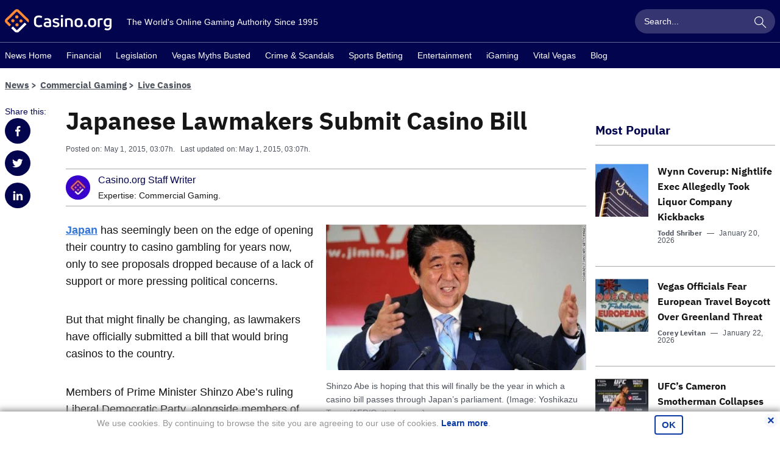

--- FILE ---
content_type: text/html; charset=UTF-8
request_url: https://www.casino.org/news/japanese-lawmakers-submit-casino-bill/
body_size: 27776
content:
<!doctype html>
<html lang="en-US" id="html" class="no-js">

    <head>
        <meta name="viewport" content="width=device-width, initial-scale=1, maximum-scale=1, minimum-scale=1" />

        <meta charset="UTF-8" />

        <link rel="preload" href="/news/dist/fonts/20f5a013.woff" as="font" type="font/woff" crossorigin>
        <link rel="preload" href="/news/dist/fonts/82aca7bc.woff2" as="font" type="font/woff2" crossorigin>
        <link rel="preload" href="/news/dist/fonts/878a08a6.woff" as="font" type="font/woff" crossorigin>
        <link rel="preload" href="/news/dist/fonts/d55c14f8.woff2" as="font" type="font/woff" crossorigin>

        <link crossorigin rel="preconnect dns-prefetch" href="https://sa.casino.org">
        <link crossorigin rel="preconnect dns-prefetch" href="https://assets.adobedtm.com/">

        <meta name='robots' content='noindex, follow' />
	<style>img:is([sizes="auto" i], [sizes^="auto," i]) { contain-intrinsic-size: 3000px 1500px }</style>
	
	<!-- This site is optimized with the Yoast SEO plugin v25.6 - https://yoast.com/wordpress/plugins/seo/ -->
	<title>Japanese Lawmakers Submit Casino Bill</title>
	<meta name="description" content="A bill to legalize “integrated resorts” has been introduced into the Japanese parliament, though it is still unclear if it will ever come to a vote." />
	<meta property="og:locale" content="en_US" />
	<meta property="og:type" content="article" />
	<meta property="og:title" content="Japanese Lawmakers Submit Casino Bill" />
	<meta property="og:description" content="A bill to legalize “integrated resorts” has been introduced into the Japanese parliament, though it is still unclear if it will ever come to a vote." />
	<meta property="og:url" content="https://www.casino.org/news/japanese-lawmakers-submit-casino-bill/" />
	<meta property="og:site_name" content="Casino.org" />
	<meta property="article:publisher" content="https://www.facebook.com/Casino.OrgNews" />
	<meta property="article:published_time" content="2015-05-01T22:07:34+00:00" />
	<meta property="og:image" content="https://www.casino.org/news/wp-content/uploads/2015/05/130723021713-abe-new-story-top.jpg" />
	<meta property="og:image:width" content="640" />
	<meta property="og:image:height" content="360" />
	<meta property="og:image:type" content="image/jpeg" />
	<meta name="author" content="Casino.org Staff Writer" />
	<meta name="twitter:card" content="summary_large_image" />
	<meta name="twitter:creator" content="@Casino_Org" />
	<meta name="twitter:site" content="@Casino_Org" />
	<meta name="twitter:label1" content="Written by" />
	<meta name="twitter:data1" content="Casino.org Staff Writer" />
	<meta name="twitter:label2" content="Est. reading time" />
	<meta name="twitter:data2" content="3 minutes" />
	<!-- / Yoast SEO plugin. -->


<style id='classic-theme-styles-inline-css' type='text/css'>
/*! This file is auto-generated */
.wp-block-button__link{color:#fff;background-color:#32373c;border-radius:9999px;box-shadow:none;text-decoration:none;padding:calc(.667em + 2px) calc(1.333em + 2px);font-size:1.125em}.wp-block-file__button{background:#32373c;color:#fff;text-decoration:none}
</style>
<style id='global-styles-inline-css' type='text/css'>
:root{--wp--preset--aspect-ratio--square: 1;--wp--preset--aspect-ratio--4-3: 4/3;--wp--preset--aspect-ratio--3-4: 3/4;--wp--preset--aspect-ratio--3-2: 3/2;--wp--preset--aspect-ratio--2-3: 2/3;--wp--preset--aspect-ratio--16-9: 16/9;--wp--preset--aspect-ratio--9-16: 9/16;--wp--preset--color--black: #000000;--wp--preset--color--cyan-bluish-gray: #abb8c3;--wp--preset--color--white: #ffffff;--wp--preset--color--pale-pink: #f78da7;--wp--preset--color--vivid-red: #cf2e2e;--wp--preset--color--luminous-vivid-orange: #ff6900;--wp--preset--color--luminous-vivid-amber: #fcb900;--wp--preset--color--light-green-cyan: #7bdcb5;--wp--preset--color--vivid-green-cyan: #00d084;--wp--preset--color--pale-cyan-blue: #8ed1fc;--wp--preset--color--vivid-cyan-blue: #0693e3;--wp--preset--color--vivid-purple: #9b51e0;--wp--preset--gradient--vivid-cyan-blue-to-vivid-purple: linear-gradient(135deg,rgba(6,147,227,1) 0%,rgb(155,81,224) 100%);--wp--preset--gradient--light-green-cyan-to-vivid-green-cyan: linear-gradient(135deg,rgb(122,220,180) 0%,rgb(0,208,130) 100%);--wp--preset--gradient--luminous-vivid-amber-to-luminous-vivid-orange: linear-gradient(135deg,rgba(252,185,0,1) 0%,rgba(255,105,0,1) 100%);--wp--preset--gradient--luminous-vivid-orange-to-vivid-red: linear-gradient(135deg,rgba(255,105,0,1) 0%,rgb(207,46,46) 100%);--wp--preset--gradient--very-light-gray-to-cyan-bluish-gray: linear-gradient(135deg,rgb(238,238,238) 0%,rgb(169,184,195) 100%);--wp--preset--gradient--cool-to-warm-spectrum: linear-gradient(135deg,rgb(74,234,220) 0%,rgb(151,120,209) 20%,rgb(207,42,186) 40%,rgb(238,44,130) 60%,rgb(251,105,98) 80%,rgb(254,248,76) 100%);--wp--preset--gradient--blush-light-purple: linear-gradient(135deg,rgb(255,206,236) 0%,rgb(152,150,240) 100%);--wp--preset--gradient--blush-bordeaux: linear-gradient(135deg,rgb(254,205,165) 0%,rgb(254,45,45) 50%,rgb(107,0,62) 100%);--wp--preset--gradient--luminous-dusk: linear-gradient(135deg,rgb(255,203,112) 0%,rgb(199,81,192) 50%,rgb(65,88,208) 100%);--wp--preset--gradient--pale-ocean: linear-gradient(135deg,rgb(255,245,203) 0%,rgb(182,227,212) 50%,rgb(51,167,181) 100%);--wp--preset--gradient--electric-grass: linear-gradient(135deg,rgb(202,248,128) 0%,rgb(113,206,126) 100%);--wp--preset--gradient--midnight: linear-gradient(135deg,rgb(2,3,129) 0%,rgb(40,116,252) 100%);--wp--preset--font-size--small: 13px;--wp--preset--font-size--medium: 20px;--wp--preset--font-size--large: 36px;--wp--preset--font-size--x-large: 42px;--wp--preset--spacing--20: 0.44rem;--wp--preset--spacing--30: 0.67rem;--wp--preset--spacing--40: 1rem;--wp--preset--spacing--50: 1.5rem;--wp--preset--spacing--60: 2.25rem;--wp--preset--spacing--70: 3.38rem;--wp--preset--spacing--80: 5.06rem;--wp--preset--shadow--natural: 6px 6px 9px rgba(0, 0, 0, 0.2);--wp--preset--shadow--deep: 12px 12px 50px rgba(0, 0, 0, 0.4);--wp--preset--shadow--sharp: 6px 6px 0px rgba(0, 0, 0, 0.2);--wp--preset--shadow--outlined: 6px 6px 0px -3px rgba(255, 255, 255, 1), 6px 6px rgba(0, 0, 0, 1);--wp--preset--shadow--crisp: 6px 6px 0px rgba(0, 0, 0, 1);}:where(.is-layout-flex){gap: 0.5em;}:where(.is-layout-grid){gap: 0.5em;}body .is-layout-flex{display: flex;}.is-layout-flex{flex-wrap: wrap;align-items: center;}.is-layout-flex > :is(*, div){margin: 0;}body .is-layout-grid{display: grid;}.is-layout-grid > :is(*, div){margin: 0;}:where(.wp-block-columns.is-layout-flex){gap: 2em;}:where(.wp-block-columns.is-layout-grid){gap: 2em;}:where(.wp-block-post-template.is-layout-flex){gap: 1.25em;}:where(.wp-block-post-template.is-layout-grid){gap: 1.25em;}.has-black-color{color: var(--wp--preset--color--black) !important;}.has-cyan-bluish-gray-color{color: var(--wp--preset--color--cyan-bluish-gray) !important;}.has-white-color{color: var(--wp--preset--color--white) !important;}.has-pale-pink-color{color: var(--wp--preset--color--pale-pink) !important;}.has-vivid-red-color{color: var(--wp--preset--color--vivid-red) !important;}.has-luminous-vivid-orange-color{color: var(--wp--preset--color--luminous-vivid-orange) !important;}.has-luminous-vivid-amber-color{color: var(--wp--preset--color--luminous-vivid-amber) !important;}.has-light-green-cyan-color{color: var(--wp--preset--color--light-green-cyan) !important;}.has-vivid-green-cyan-color{color: var(--wp--preset--color--vivid-green-cyan) !important;}.has-pale-cyan-blue-color{color: var(--wp--preset--color--pale-cyan-blue) !important;}.has-vivid-cyan-blue-color{color: var(--wp--preset--color--vivid-cyan-blue) !important;}.has-vivid-purple-color{color: var(--wp--preset--color--vivid-purple) !important;}.has-black-background-color{background-color: var(--wp--preset--color--black) !important;}.has-cyan-bluish-gray-background-color{background-color: var(--wp--preset--color--cyan-bluish-gray) !important;}.has-white-background-color{background-color: var(--wp--preset--color--white) !important;}.has-pale-pink-background-color{background-color: var(--wp--preset--color--pale-pink) !important;}.has-vivid-red-background-color{background-color: var(--wp--preset--color--vivid-red) !important;}.has-luminous-vivid-orange-background-color{background-color: var(--wp--preset--color--luminous-vivid-orange) !important;}.has-luminous-vivid-amber-background-color{background-color: var(--wp--preset--color--luminous-vivid-amber) !important;}.has-light-green-cyan-background-color{background-color: var(--wp--preset--color--light-green-cyan) !important;}.has-vivid-green-cyan-background-color{background-color: var(--wp--preset--color--vivid-green-cyan) !important;}.has-pale-cyan-blue-background-color{background-color: var(--wp--preset--color--pale-cyan-blue) !important;}.has-vivid-cyan-blue-background-color{background-color: var(--wp--preset--color--vivid-cyan-blue) !important;}.has-vivid-purple-background-color{background-color: var(--wp--preset--color--vivid-purple) !important;}.has-black-border-color{border-color: var(--wp--preset--color--black) !important;}.has-cyan-bluish-gray-border-color{border-color: var(--wp--preset--color--cyan-bluish-gray) !important;}.has-white-border-color{border-color: var(--wp--preset--color--white) !important;}.has-pale-pink-border-color{border-color: var(--wp--preset--color--pale-pink) !important;}.has-vivid-red-border-color{border-color: var(--wp--preset--color--vivid-red) !important;}.has-luminous-vivid-orange-border-color{border-color: var(--wp--preset--color--luminous-vivid-orange) !important;}.has-luminous-vivid-amber-border-color{border-color: var(--wp--preset--color--luminous-vivid-amber) !important;}.has-light-green-cyan-border-color{border-color: var(--wp--preset--color--light-green-cyan) !important;}.has-vivid-green-cyan-border-color{border-color: var(--wp--preset--color--vivid-green-cyan) !important;}.has-pale-cyan-blue-border-color{border-color: var(--wp--preset--color--pale-cyan-blue) !important;}.has-vivid-cyan-blue-border-color{border-color: var(--wp--preset--color--vivid-cyan-blue) !important;}.has-vivid-purple-border-color{border-color: var(--wp--preset--color--vivid-purple) !important;}.has-vivid-cyan-blue-to-vivid-purple-gradient-background{background: var(--wp--preset--gradient--vivid-cyan-blue-to-vivid-purple) !important;}.has-light-green-cyan-to-vivid-green-cyan-gradient-background{background: var(--wp--preset--gradient--light-green-cyan-to-vivid-green-cyan) !important;}.has-luminous-vivid-amber-to-luminous-vivid-orange-gradient-background{background: var(--wp--preset--gradient--luminous-vivid-amber-to-luminous-vivid-orange) !important;}.has-luminous-vivid-orange-to-vivid-red-gradient-background{background: var(--wp--preset--gradient--luminous-vivid-orange-to-vivid-red) !important;}.has-very-light-gray-to-cyan-bluish-gray-gradient-background{background: var(--wp--preset--gradient--very-light-gray-to-cyan-bluish-gray) !important;}.has-cool-to-warm-spectrum-gradient-background{background: var(--wp--preset--gradient--cool-to-warm-spectrum) !important;}.has-blush-light-purple-gradient-background{background: var(--wp--preset--gradient--blush-light-purple) !important;}.has-blush-bordeaux-gradient-background{background: var(--wp--preset--gradient--blush-bordeaux) !important;}.has-luminous-dusk-gradient-background{background: var(--wp--preset--gradient--luminous-dusk) !important;}.has-pale-ocean-gradient-background{background: var(--wp--preset--gradient--pale-ocean) !important;}.has-electric-grass-gradient-background{background: var(--wp--preset--gradient--electric-grass) !important;}.has-midnight-gradient-background{background: var(--wp--preset--gradient--midnight) !important;}.has-small-font-size{font-size: var(--wp--preset--font-size--small) !important;}.has-medium-font-size{font-size: var(--wp--preset--font-size--medium) !important;}.has-large-font-size{font-size: var(--wp--preset--font-size--large) !important;}.has-x-large-font-size{font-size: var(--wp--preset--font-size--x-large) !important;}
:where(.wp-block-post-template.is-layout-flex){gap: 1.25em;}:where(.wp-block-post-template.is-layout-grid){gap: 1.25em;}
:where(.wp-block-columns.is-layout-flex){gap: 2em;}:where(.wp-block-columns.is-layout-grid){gap: 2em;}
:root :where(.wp-block-pullquote){font-size: 1.5em;line-height: 1.6;}
</style>
<link rel='stylesheet' id='arve-main-css' href='https://www.casino.org/news/wp-content/plugins/advanced-responsive-video-embedder/build/main.css?ver=65e39613de04e27403b1' type='text/css' media='all' />
<style id='akismet-widget-style-inline-css' type='text/css'>

			.a-stats {
				--akismet-color-mid-green: #357b49;
				--akismet-color-white: #fff;
				--akismet-color-light-grey: #f6f7f7;

				max-width: 350px;
				width: auto;
			}

			.a-stats * {
				all: unset;
				box-sizing: border-box;
			}

			.a-stats strong {
				font-weight: 600;
			}

			.a-stats a.a-stats__link,
			.a-stats a.a-stats__link:visited,
			.a-stats a.a-stats__link:active {
				background: var(--akismet-color-mid-green);
				border: none;
				box-shadow: none;
				border-radius: 8px;
				color: var(--akismet-color-white);
				cursor: pointer;
				display: block;
				font-family: -apple-system, BlinkMacSystemFont, 'Segoe UI', 'Roboto', 'Oxygen-Sans', 'Ubuntu', 'Cantarell', 'Helvetica Neue', sans-serif;
				font-weight: 500;
				padding: 12px;
				text-align: center;
				text-decoration: none;
				transition: all 0.2s ease;
			}

			/* Extra specificity to deal with TwentyTwentyOne focus style */
			.widget .a-stats a.a-stats__link:focus {
				background: var(--akismet-color-mid-green);
				color: var(--akismet-color-white);
				text-decoration: none;
			}

			.a-stats a.a-stats__link:hover {
				filter: brightness(110%);
				box-shadow: 0 4px 12px rgba(0, 0, 0, 0.06), 0 0 2px rgba(0, 0, 0, 0.16);
			}

			.a-stats .count {
				color: var(--akismet-color-white);
				display: block;
				font-size: 1.5em;
				line-height: 1.4;
				padding: 0 13px;
				white-space: nowrap;
			}
		
</style>
<script type="text/javascript" id="wp-sentry-browser-js-extra">
/* <![CDATA[ */
var wp_sentry = {"wpBrowserTracingOptions":{},"tracesSampleRate":"0.01","environment":"production","release":"1.0.0","context":{"tags":{"wordpress":"6.7.4","language":"en-US"}},"dsn":"https:\/\/4e255d00a0264c80bbfe8903eb3cc526@o542129.ingest.sentry.io\/4504598629842944"};
/* ]]> */
</script>
<script type="text/javascript" src="https://www.casino.org/news/wp-content/plugins/wp-sentry-integration/public/wp-sentry-browser-tracing.min.js?ver=7.21.0" id="wp-sentry-browser-js"></script>
<style type="text/css">
.sfs-subscriber-count, .sfs-count, .sfs-count span, .sfs-stats { -webkit-box-sizing: initial; -moz-box-sizing: initial; box-sizing: initial; }
.sfs-subscriber-count { width: 88px; overflow: hidden; height: 26px; color: #424242; font: 9px Verdana, Geneva, sans-serif; letter-spacing: 1px; }
.sfs-count { width: 86px; height: 17px; line-height: 17px; margin: 0 auto; background: #ccc; border: 1px solid #909090; border-top-color: #fff; border-left-color: #fff; }
.sfs-count span { display: inline-block; height: 11px; line-height: 12px; margin: 2px 1px 2px 2px; padding: 0 2px 0 3px; background: #e4e4e4; border: 1px solid #a2a2a2; border-bottom-color: #fff; border-right-color: #fff; }
.sfs-stats { font-size: 6px; line-height: 6px; margin: 1px 0 0 1px; word-spacing: 2px; text-align: center; text-transform: uppercase; }
</style>
<link rel="pingback" href="https://www.casino.org/news/xmlrpc.php">
<!-- Schema & Structured Data For WP v1.42 - -->
<script type="application/ld+json" class="saswp-schema-markup-output">
[{"@context":"https:\/\/schema.org\/","@type":"NewsArticle","@id":"https:\/\/www.casino.org\/news\/japanese-lawmakers-submit-casino-bill\/#newsarticle","url":"https:\/\/www.casino.org\/news\/japanese-lawmakers-submit-casino-bill\/","headline":"Japanese Lawmakers Submit Casino Bill","mainEntityOfPage":"https:\/\/www.casino.org\/news\/japanese-lawmakers-submit-casino-bill\/","datePublished":"2015-05-01T15:07:34-05:00","dateModified":"2015-05-01T15:07:34-05:00","description":"A bill to legalize \u201cintegrated resorts\u201d has been introduced into the Japanese parliament, though it is still unclear if it will ever come to a vote.","articleSection":"Live Casinos","articleBody":" Shinzo Abe is hoping that this will finally be the year in which a casino bill passes through Japan\u2019s parliament. (Image: Yoshikazu Tsuno\/AFP\/Getty Images)    Japan has seemingly been on the edge of opening their country to casino gambling for years now, only to see proposals dropped because of a lack of support or more pressing political concerns.    But that might finally be changing, as lawmakers have officially submitted a bill that would bring casinos to the country.    Members of Prime Minister Shinzo Abe\u2019s ruling Liberal Democratic Party, alongside members of the Japan Innovation Party and the Party for Future Generations, have submitted the \u201cintegrated resort\u201d bill, though it is still unknown when the bill will be debated or potentially voted on.    Some have speculated that the bill is being targeted for passage by August, when the current parliamentary session will come to a close.  Japan is Potentially Lucrative Market for Casino Operators  If the bill is successful, it would finally open Japan to the world of casino gambling.    At the moment, the nation is considered the largest untapped market for legalized casinos in the world; allowing resorts in the country could potentially make Japan the third largest casino market globally, behind only the United States and Macau.    Abe has said that integrated casino resorts could bring in up to $40 billion a year in new revenues for the country.  However, there has been just enough opposition to make the casino bill difficult to pass through the Japanese parliament. In particular, members of Komeito, a Buddhist party, have been staunchly opposed to expanding gambling in the country.  As they are a partner in Abe\u2019s coalition government, this has made it difficult to find the political will to push through the legislation.    Getting a first bill through parliament as quickly as possible is now critically important for the future of Japanese casinos. Before any licensing process can begin, a second bill outlining the regulations on the casino industry would also have to pass, and that will likely happen in a future parliamentary session.    It may already be difficult for resorts to be up and running before the 2020 summer Olympics in Tokyo; any further delays would likely make that goal absolutely impossible.  Sands, MGM Have Expressed Interest  There is no shortage of developers looking to break into the Japanese market, either. The Las Vegas Sands Corporation and MGM Resorts are among several major firms that have expressed interest in building casinos in Tokyo, Osaka, or other prime locations in the country.    Sheldon Adelson has previously said that he\u2019d spend whatever it took to get a casino into the market, and the American Gaming Association has said that several major operators from the United States could make excellent partners for a Japanese resort.    Of course, any of these plans are still dependent on the integrated resorts bill actually being passed into law. While it seems likely that a slim majority in parliament are in favor of such a bill, it might be difficult to prove that the public is really behind the introduction of casinos.    And without that kind of widespread support, the bill may never actually come to a vote.    There\u2019s also the question of priorities: many other pending bills may be seen as more critical than a potentially controversial plan to lift Japan\u2019s longstanding ban on casinos.    This has caused similar bills to fail to receive a hearing in past legislative sessions, and could again scuttle this effort.    &nbsp;","keywords":"","name":"Japanese Lawmakers Submit Casino Bill","thumbnailUrl":"https:\/\/www.casino.org\/news\/wp-content\/uploads\/2015\/05\/130723021713-abe-new-story-top-80x50.jpg","wordCount":"562","timeRequired":"PT2M29S","mainEntity":{"@type":"WebPage","@id":"https:\/\/www.casino.org\/news\/japanese-lawmakers-submit-casino-bill\/"},"author":{"@type":"Person","name":"Casino.org Staff Writer","url":"https:\/\/www.casino.org\/news\/author\/corg-staff-writer\/","sameAs":[],"image":{"@type":"ImageObject","url":"https:\/\/www.casino.org\/news\/wp-content\/uploads\/2024\/12\/cropped-casino-org-96x96.jpg","height":96,"width":96}},"editor":{"@type":"Person","name":"Casino.org Staff Writer","url":"https:\/\/www.casino.org\/news\/author\/corg-staff-writer\/","sameAs":[],"image":{"@type":"ImageObject","url":"https:\/\/www.casino.org\/news\/wp-content\/uploads\/2024\/12\/cropped-casino-org-96x96.jpg","height":96,"width":96}},"publisher":{"@type":"Organization","name":"Casino.org","url":"https:\/\/www.casino.org\/news"},"image":[{"@type":"ImageObject","@id":"https:\/\/www.casino.org\/news\/japanese-lawmakers-submit-casino-bill\/#primaryimage","url":"https:\/\/www.casino.org\/news\/wp-content\/uploads\/2015\/05\/130723021713-abe-new-story-top-1200x675.jpg","width":"1200","height":"675","caption":"Japanese integrated resorts casino bill"},{"@type":"ImageObject","url":"https:\/\/www.casino.org\/news\/wp-content\/uploads\/2015\/05\/130723021713-abe-new-story-top-1200x900.jpg","width":"1200","height":"900","caption":"Japanese integrated resorts casino bill"},{"@type":"ImageObject","url":"https:\/\/www.casino.org\/news\/wp-content\/uploads\/2015\/05\/130723021713-abe-new-story-top-1200x675.jpg","width":"1200","height":"675","caption":"Japanese integrated resorts casino bill"},{"@type":"ImageObject","url":"https:\/\/www.casino.org\/news\/wp-content\/uploads\/2015\/05\/130723021713-abe-new-story-top-640x640.jpg","width":"640","height":"640","caption":"Japanese integrated resorts casino bill"},{"@type":"ImageObject","url":"https:\/\/www.casino.org\/news\/wp-content\/uploads\/2015\/05\/130723021713-abe-new-story-top.jpg","width":640,"height":360,"caption":"Japanese integrated resorts casino bill"}]}]
</script>

<style type="text/css">.broken_link, a.broken_link {
	text-decoration: line-through;
}</style><link rel="icon" href="https://www.casino.org/news/wp-content/uploads/2019/06/cropped-corg-favicon-512-1-32x32.png" sizes="32x32" />
<link rel="icon" href="https://www.casino.org/news/wp-content/uploads/2019/06/cropped-corg-favicon-512-1-192x192.png" sizes="192x192" />
<link rel="apple-touch-icon" href="https://www.casino.org/news/wp-content/uploads/2019/06/cropped-corg-favicon-512-1-180x180.png" />
<meta name="msapplication-TileImage" content="https://www.casino.org/news/wp-content/uploads/2019/06/cropped-corg-favicon-512-1-270x270.png" />
                <meta name="author" content="Casino.org Staff Writer">
                                <meta name="title" content="Japanese Lawmakers Submit Casino Bill">
                                <meta name="publishedDate" content="May 1, 2015">
                                <meta name="modifiedDate" content="May 1, 2015">
                                <meta name="categories" content="Financial || Legislation || Live Casinos">
                            <meta name="commentCount" content="0">
            

        
        <style>
            @font-face{font-family:IBM-Plex-Sans;font-style:normal;font-weight:400;font-display:swap;src:local("IBM-Plex-Sans"),url(/news/dist/fonts/878a08a6.woff) format("woff"),url(/news/dist/fonts/d55c14f8.woff2) format("woff2")}@font-face{font-family:IBM-Plex-Sans--bold;font-style:normal;font-weight:400;font-display:swap;src:local("IBM-Plex-Sans--bold"),url(/news/dist/fonts/20f5a013.woff) format("woff"),url(/news/dist/fonts/82aca7bc.woff2) format("woff2")}/*! normalize.css v8.0.1 | MIT License | github.com/necolas/normalize.css */html{line-height:1.15;-webkit-text-size-adjust:100%}body{margin:0}main{display:block}h1{font-size:2em;margin:.67em 0}hr{box-sizing:content-box;height:0;overflow:visible}pre{font-family:monospace,monospace;font-size:1em}a{background-color:transparent}abbr[title]{border-bottom:none;text-decoration:underline;text-decoration:underline dotted}b,strong{font-weight:bolder}code,kbd,samp{font-family:monospace,monospace;font-size:1em}small{font-size:80%}sub,sup{font-size:75%;line-height:0;position:relative;vertical-align:baseline}sub{bottom:-.25em}sup{top:-.5em}img{border-style:none}button,input,optgroup,select,textarea{font-family:inherit;font-size:100%;line-height:1.15;margin:0}button,input{overflow:visible}button,select{text-transform:none}[type=button],[type=reset],[type=submit],button{-webkit-appearance:button}[type=button]::-moz-focus-inner,[type=reset]::-moz-focus-inner,[type=submit]::-moz-focus-inner,button::-moz-focus-inner{border-style:none;padding:0}[type=button]:-moz-focusring,[type=reset]:-moz-focusring,[type=submit]:-moz-focusring,button:-moz-focusring{outline:1px dotted ButtonText}fieldset{padding:.35em .75em .625em}legend{box-sizing:border-box;color:inherit;display:table;max-width:100%;padding:0;white-space:normal}progress{vertical-align:baseline}textarea{overflow:auto}[type=checkbox],[type=radio]{box-sizing:border-box;padding:0}[type=number]::-webkit-inner-spin-button,[type=number]::-webkit-outer-spin-button{height:auto}[type=search]{-webkit-appearance:textfield;outline-offset:-2px}[type=search]::-webkit-search-decoration{-webkit-appearance:none}::-webkit-file-upload-button{-webkit-appearance:button;font:inherit}details{display:block}summary{display:list-item}[hidden],template{display:none}html{box-sizing:border-box}*,:after,:before{box-sizing:inherit}*{max-height:1000000px}body{color:#171616;background:#fff;font-size:1rem;line-height:1.6;font-family:IBM Plex Sans,Helvetica Neue,Arial,sans-serif;-webkit-font-smoothing:antialiased;-moz-osx-font-smoothing:grayscale}@media(min-width:1024px){body{font-size:1.125rem}}ul{list-style:none;padding-left:0;margin-top:0;margin-bottom:0}img{max-width:100%;height:auto;vertical-align:top}.gm-style img{max-width:none}fieldset,form{margin:0;padding:0;border-style:none}input[type=email],input[type=password],input[type=search],input[type=tel],input[type=text],textarea{-webkit-appearance:none;box-sizing:border-box;padding:12px 15px;font-family:IBM Plex Sans,Helvetica Neue,Arial,sans-serif;transition:border-color .3s ease-in-out}input[type=email]:focus,input[type=password]:focus,input[type=search]:focus,input[type=tel]:focus,input[type=text]:focus,textarea:focus{outline:0}select{-webkit-border-radius:0}textarea{resize:none;vertical-align:top;min-height:82px}button,input[type=button],input[type=file],input[type=reset],input[type=submit]{-webkit-appearance:none;cursor:pointer;border:0;border-radius:0;transition:background .3s ease-in-out}button:focus,input[type=button]:focus,input[type=file]:focus,input[type=reset]:focus,input[type=submit]:focus{outline:0}input[type=email]::-ms-clear,input[type=search]::-ms-clear{display:none;width:0;height:0}input[type=search]::-ms-reveal{display:none;width:0;height:0}input[type=search]::-webkit-search-cancel-button,input[type=search]::-webkit-search-decoration,input[type=search]::-webkit-search-results-button,input[type=search]::-webkit-search-results-decoration{-webkit-appearance:none}body{min-width:320px}body.mobile-nav-showed{overflow:hidden;height:100%}.wrapper{overflow:hidden;position:relative;min-height:100vh;transition:transform .5s ease-in-out}.inner-content{flex-grow:1;width:100%}.container{max-width:1284px;padding-right:8px;padding-left:8px;margin-right:auto;margin-left:auto}.container--sm{max-width:700px}.content,.footer,.header,.subscribe-section{transition:transform .5s ease-in-out;will-change:transform}@media(min-width:1024px){.content,.footer,.header,.subscribe-section{will-change:auto}}.content{background-color:#fff}.content-section--intro{padding-top:10px}@media(min-width:768px){.content-section--intro{padding-top:20px}}.content-section--padding-no-desktop{padding-top:10px}@media(min-width:1024px){.content-section--padding-no-desktop{padding-top:0}}.content-section--padding-top{padding-top:15px}@media(min-width:768px){.content-section--padding-top{padding-top:52px}}.heading-content{color:#02044e;width:100%;padding-bottom:10px;margin-bottom:15px;display:flex;align-items:center;line-height:1.4}@media(min-width:1024px){.heading-content{margin-bottom:30px}}.heading-content--underline,.main-title{border-bottom:1px solid #a5a7a9}.main-title{color:#02044e;width:100%;padding-bottom:10px;margin-bottom:15px;display:flex;align-items:center;line-height:1.4;font-size:1.25rem}@media(min-width:768px){.main-title{font-size:1.875rem}}@media(min-width:1024px){.main-title{margin-bottom:30px;font-size:2.5rem}}@media(min-width:768px){.main-title--sm{font-size:1.25rem}}@media(min-width:1024px){.main-title--sm{padding-top:28px}}.main-title--border-none{border:0;color:#171616;margin-bottom:8px}.main-title__all-link{margin-left:auto;padding-left:15px;font-size:.875rem;color:#a5a7a9}.secondary-title{color:#02044e;font-size:1.25rem;margin-bottom:5px}@media(min-width:768px){.secondary-title{font-size:1.875rem}}@media(min-width:1024px){.secondary-title{font-size:2.5rem}}.subtitle{padding-bottom:16px}.show-more-link{font-family:IBM Plex Sans,Helvetica Neue,Arial,sans-serif;font-size:.875rem;color:#a5a7a9}@media(min-width:1024px){.desktop-none{display:none}}.desktop-only{display:none}@media(min-width:1024px){.desktop-only{display:block}}@media(min-width:768px){.tablet-none{display:none}}.tablet-only{display:none}@media(min-width:768px){.tablet-only{display:block}}.bg-grey{background-color:#f7f7f7}.grey-hero{display:block}@media(min-width:768px){.grey-hero{margin-bottom:45px}}@font-face{font-family:fontello;src:url(/news/dist/fonts/950fc3fc.eot);src:url(/news/dist/fonts/950fc3fc.eot#iefix) format("embedded-opentype"),url(/news/dist/fonts/918af6ca.woff2) format("woff2"),url(/news/dist/fonts/1daf3161.woff) format("woff"),url(/news/dist/fonts/325489a4.ttf) format("truetype");font-weight:400;font-style:normal;font-display:swap}[class*=" icon-"]:before,[class^=icon-]:before{font-family:fontello;font-style:normal;font-weight:400;font-display:block;speak:none;display:inline-block;text-decoration:inherit;text-align:center;font-variant:normal;text-transform:none;line-height:1;-webkit-font-smoothing:antialiased;-moz-osx-font-smoothing:grayscale}.icon-clock:before{content:""}.icon-geo-aim:before{content:""}.icon-right-open:before{content:""}.icon-search:before{content:""}.icon-comments:before{content:""}.icon-linkedin:before{content:""}.icon-twitter:before{content:""}.icon-facebook:before{content:""}.icon-down-open:before{content:""}.icon-youtube:before{content:""}.icon-mail:before{content:""}.icon-cancel:before{content:""}h1,h2,h3,h4,h5,h6{font-family:IBM-Plex-Sans--bold,Helvetica Neue,Arial,sans-serif;margin-top:0;margin-bottom:1em}.text-lg{font-size:1rem}@media(min-width:1200px){.text-lg{font-size:1.5rem;line-height:1.32}}.text-xl{font-size:1.125rem}@media(min-width:1200px){.text-xl{font-size:2.5rem;line-height:1.32}}.text-transparent{opacity:.5}.h1,h1{font-size:1.25rem}@media(min-width:768px){.h1,h1{font-size:1.875rem}}@media(min-width:1024px){.h1,h1{font-size:2.5rem}}.h2,h2{font-size:1.25rem;margin-bottom:.2rem}@media(min-width:768px){.h2,h2{font-size:1.5rem}}@media(min-width:1200px){.h2,h2{font-size:1.875rem}}.h3,h3{font-size:.875rem}@media(min-width:768px){.h3,h3{font-size:1rem}}@media(min-width:1200px){.h3,h3{font-size:1.25rem}}.h4,h4{font-size:.75rem}@media(min-width:768px){.h4,h4{font-size:1rem}}.h5,h5{font-size:.875rem}.h6,h6{font-size:.75rem}p{margin-top:0;margin-bottom:25px}@media(min-width:768px){p{margin-bottom:35px}}a{text-decoration:none;transition:color .3s ease-in-out,opacity .3s ease-in-out,background-color .3s ease-in-out;color:#02044e}a:hover{color:#0d3ba4}a:focus,a:hover{text-decoration:underline}a:focus{color:#3476d5}.text-description{font-size:.875rem;color:#4e535d;margin-bottom:0;margin-top:10px}@media(min-width:768px){.text-description{margin-top:15px}}.btn{font-size:.875rem;line-height:1.2;font-family:IBM-Plex-Sans--bold,Helvetica Neue,Arial,sans-serif;color:#fff;transition:background-color .3s ease-in-out;padding:12px 26px;display:inline-block;text-align:center;background-color:#02044e;width:100%}@media(min-width:768px){.btn{width:auto}}.btn:hover{background-color:#0d3ba4}.btn:focus,.btn:hover{color:#fff;text-decoration:none}.btn:focus{background-color:#3476d5}.btn--arrow{position:relative;padding-right:38px;padding-left:14px}.btn--arrow:after{font-family:fontello;content:"";position:absolute;right:15px;top:50%;margin-top:-6px}.btn--arrow-right:after{content:"";transition:.1s ease}.active .btn--arrow-right:after{transform:rotate(90deg)}.social-list{display:flex;font-size:1rem}.social-list__item{margin-right:20px}.social-list__item:last-child{margin-right:0}.social-list__link:hover{text-decoration:none}.social-list__link--white{color:#fff}.social-list__link--white:focus,.social-list__link--white:hover{color:#ff7917;text-decoration:none}.share-social{font-size:.9375rem}.share-social__item{margin-bottom:11px}.share-social__link{color:#fff;background-color:#02044e;width:42px;height:42px;border-radius:50%;display:flex;align-items:center;justify-content:center}.share-social__link:hover{background-color:#0d3ba4;color:#fff;text-decoration:none}.share-social__link:focus{background-color:#3476d5;color:#fff;text-decoration:none}.share-social__link i{display:flex;align-items:center;justify-content:center}.share-social .icon-facebook{font-size:1.0625rem}.main-form{padding-bottom:20px;position:relative}@media(min-width:1024px){.main-form{padding-bottom:0}}.main-form:after{content:"";position:absolute;bottom:0;left:0;width:100%;height:1px;background-color:#fff;opacity:.5}@media(min-width:1024px){.main-form:after{display:none}}.main-form__email-row{display:flex;flex-wrap:wrap;margin-bottom:18px}@media(min-width:1024px){.main-form__email-row{margin-bottom:21px}}.main-form__email-input{width:100%;margin-bottom:25px;font-size:.875rem;border:0}@media(min-width:600px){.main-form__email-input{width:auto;margin-right:20px;margin-bottom:0;flex-grow:1}}.main-form__email-input--border{border:1px solid #171616}.main-form__container{max-width:760px}.main-form__submit{min-width:184px}.main-form__submit--middle{min-width:119px}.main-form__submit--small{min-width:75px}.main-form__checkbox-row{display:flex;font-size:.625rem;max-width:450px}@media(min-width:768px){.main-form__checkbox-row{font-size:.75rem;max-width:530px}}@media(min-width:768px){.main-form__checkbox-row--long{max-width:648px}}.main-form__checkbox{position:absolute;visibility:hidden}.main-form__checkbox:checked+.main-form__label:after{opacity:1}.main-form__label{padding-left:33px;line-height:1.8;position:relative;cursor:pointer}.main-form__label:after,.main-form__label:before{content:"";position:absolute}.main-form__label:before{width:22px;height:22px;border:1px solid #fff;top:5px;left:0}.main-form__label:after{content:"";font-family:fontello;opacity:0;top:-3px;left:2px;font-size:1.25rem;transition:opacity .3s ease-in-out}.main-form__label--dark-border:before{border-color:#a5a7a9}.main-form__label--middle-text{font-size:.875rem}.main-comment-form{font-size:.875rem;max-width:870px}.main-comment-form__row{position:relative;padding-bottom:1px;margin-bottom:20px}.main-comment-form__row:after{content:"";position:absolute;bottom:0;left:0;width:100%;height:1px;background-color:#a5a7a9}@media(min-width:768px){.main-comment-form__row:after{left:10px;width:calc(100% - 20px)}}@media(min-width:768px){.main-comment-form__row{display:flex;flex-wrap:wrap;margin-left:-10px;margin-bottom:25px;margin-right:-10px}}.main-comment-form__col{margin-bottom:15px}@media(min-width:768px){.main-comment-form__col{width:50%;padding-right:10px;padding-left:10px}}@media(min-width:1200px){.main-comment-form__col{margin-bottom:25px}}.main-comment-form__col--full-width,.main-comment-form__col input,.main-comment-form__col textarea{width:100%}.main-comment-form__text{margin-bottom:15px}.main-comment-form__text:last-child{margin-bottom:0}.main-comment-form__sign-in{font-family:IBM Plex Sans,Helvetica Neue,Arial,sans-serif;color:#a5a7a9}.main-comment-form__sign-in-link{color:#171616}.main-comment-form__sign-in-link:focus,.main-comment-form__sign-in-link:hover{color:#ff7917;text-decoration:none}.main-comment-form__checkbox-row{display:flex;margin-bottom:15px}.main-comment-form__checkbox{position:absolute;visibility:hidden}.main-comment-form__checkbox:checked+.main-comment-form__label:after{opacity:1}.main-comment-form__label{padding-left:33px;line-height:1.8;position:relative;cursor:pointer}.main-comment-form__label:after,.main-comment-form__label:before{content:"";position:absolute}.main-comment-form__label:before{width:22px;height:22px;border:1px solid #a5a7a9;top:5px;left:0}.main-comment-form__label:after{content:"";font-family:fontello;opacity:0;top:-3px;left:2px;font-size:1.25rem;transition:opacity .3s ease-in-out}@media(min-width:768px){.main-comment-form .btn{min-width:157px}}.location-search{margin-bottom:9px}@media(min-width:768px){.location-search{margin-bottom:30px}}.location-search .icon-search{font-size:19px}.location-search__title{font-size:1.25rem;margin-bottom:15px}.location-search__row{display:flex}.location-search__input{border:2px solid #02044e;border-radius:0;font-size:14px;width:100%;background-color:transparent}@media(min-width:768px){.location-search__input{min-width:600px;width:auto}}.location-search__btn{background-color:#02044e;border:0;color:#fff;font-size:1.6875rem;transition:background-color .3s ease-in-out;min-width:44px}@media(min-width:768px){.location-search__btn{margin-left:-2px}}.location-search__btn:hover{background-color:#0d3ba4}.location-search__btn:focus{background-color:#3476d5}.location-search__btn .icon-geo-aim{vertical-align:middle}.articles-holder{overflow:hidden;margin-bottom:16px}@media(min-width:768px){.articles-holder{margin-bottom:26px}}@media(min-width:768px){.border-mobile .blog-post-item{border:0}}.border-mobile+.border-mobile .blog-post-item{border-bottom:0}.no-border .blog-post-item{border:0}.blog-post-item{display:flex;border-bottom:1px solid #a5a7a9;align-items:flex-start;padding-bottom:15px;position:relative}@media(min-width:768px){.blog-post-item{flex-direction:column;padding-bottom:40px;width:100%;height:100%}}.blog-post-item--reverse-tablet{flex-direction:row;height:auto}@media(min-width:1024px){.blog-post-item--reverse-tablet{padding-bottom:55px}}@media(min-width:768px){.blog-post-item--reverse-tablet .blog-post-item__image-holder{padding-bottom:16%;width:24%;order:2;margin:0}}@media(min-width:768px){.blog-post-item--reverse-tablet .blog-post-item__content-holder{flex-grow:1;padding-right:40px}}@media(min-width:768px){.blog-post-item--reverse-tablet .blog-post-item__content-holder p{margin-bottom:18px}}@media(min-width:768px){.blog-post-item--reverse-tablet .blog-post-item__date-holder{position:static;font-size:.875rem}}.blog-post-item--vertical{flex-direction:column}.blog-post-item--vertical .blog-post-item__image-holder{width:100%;padding-bottom:66%}.blog-post-item--vertical .blog-post-item__content-holder{width:100%}.blog-post-item--sm-horizontal{flex-direction:row;align-items:flex-start;margin-bottom:10px}@media(min-width:768px){.blog-post-item--sm-horizontal{margin-bottom:20px;padding-bottom:15px}}@media(min-width:1200px){.blog-post-item--sm-horizontal{padding-bottom:26px}}.blog-post-item--sm-horizontal .blog-post-item__title{margin-bottom:8px}.blog-post-item--sm-horizontal .blog-post-item__image-holder{display:none}@media(min-width:768px){.blog-post-item--sm-horizontal .blog-post-item__image-holder{display:block;width:87px;height:87px;margin-right:15px;padding-bottom:0;margin-bottom:0}}.blog-post-item--sm-horizontal .blog-post-item__content-holder{flex-grow:1}@media(min-width:768px){.blog-post-item--sm-horizontal .blog-post-item__date-holder{bottom:15px;position:static}}.blog-post-item__content-holder{height:100%;display:flex;flex-direction:column;justify-content:space-between;flex-grow:1}@media(min-width:768px){.blog-post-item__content-holder{padding-bottom:10px;width:100%}}.blog-post-item__content-holder p{display:none;font-family:IBM-Plex-Sans--bold,Helvetica Neue,Arial,sans-serif}@media(min-width:768px){.blog-post-item__content-holder p{display:block;margin-bottom:0}}.blog-post-item__title{margin-bottom:0;font-size:.875rem}@media(min-width:768px){.blog-post-item__title{font-size:1rem;margin-bottom:15px}}@media(min-width:1200px){.blog-post-item__title{margin-bottom:0}}.blog-post-item__title--lg{font-size:1.25rem}@media(min-width:768px){.blog-post-item__title--lg{font-size:1.875rem;line-height:1.2;margin-bottom:7px}}.blog-post-item__title--lg-tablet{line-height:1.2}@media(min-width:768px){.blog-post-item__title--lg-tablet{font-size:1.875rem;margin-bottom:15px}}.blog-post-item__title a{color:#171616}.blog-post-item__title a:hover{text-decoration:underline;color:#0d3ba4}.blog-post-item__title a:focus{text-decoration:underline;color:#3476d5}.blog-post-item__date-holder{font-size:.75rem;color:#4e535d;margin-top:5px;letter-spacing:.15px}@media(min-width:768px){.blog-post-item__date-holder{position:absolute;bottom:20px;margin-top:0;line-height:1}}.blog-post-item__author{font-family:IBM-Plex-Sans--bold,Helvetica Neue,Arial,sans-serif;margin-right:5px}.blog-post-item__author a{color:currentColor}.blog-post-item__author a:hover{text-decoration:underline;color:#0d3ba4}.blog-post-item__author a:focus{text-decoration:underline;color:#3476d5}.blog-post-item__date{margin-left:5px}.blog-post-item__comments{display:inline-block}.blog-post-item__image-holder{position:relative;overflow:hidden;width:32%;padding-bottom:21%;margin:0 10px 5px 0;flex-shrink:0}@media(min-width:768px){.blog-post-item__image-holder{width:100%;flex:0 0 auto;padding-bottom:66%;margin-bottom:12px}}@media(min-width:768px){.blog-post-item__image-holder:focus img,.blog-post-item__image-holder:hover img{transform:scale(1.1) translateY(-50%)}}.blog-post-item__image-holder img{position:absolute;top:50%;left:0;width:100%;transform:translateY(-50%);transition:transform .3s ease-in-out}.counter-blog{counter-reset:counter}.counter-blog__item{position:relative;list-style:none;counter-increment:counter;display:flex;align-items:flex-start;margin-bottom:10px}@media(min-width:768px){.counter-blog__item{margin-bottom:25px}}.counter-blog .blog-post-item{flex-direction:row;align-items:flex-start;padding:0;margin-bottom:0;border-bottom:0}.counter-blog .blog-post-item__content-holder{position:relative}@media(min-width:1200px){.counter-blog .blog-post-item__content-holder{padding-bottom:35px}}.counter-blog .blog-post-item__content-holder:before{content:counter(counter) ".";display:block;font-family:IBM-Plex-Sans--bold,Helvetica Neue,Arial,sans-serif;font-size:1.875rem;color:#02044e;line-height:1;position:absolute;left:0}@media(min-width:768px){.counter-blog .blog-post-item__content-holder:before{left:10px}}.counter-blog .blog-post-item__title{margin-bottom:8px}.counter-blog .blog-post-item__image-holder{display:none}@media(min-width:768px){.counter-blog .blog-post-item__image-holder{display:block;width:31%;padding-bottom:22%;margin-right:0}}@media(min-width:1024px){.counter-blog .blog-post-item__image-holder{margin-bottom:0}}.counter-blog .blog-post-item__content-holder{width:100%;height:auto;padding-left:28px}@media(min-width:768px){.counter-blog .blog-post-item__content-holder{flex-grow:1;padding-left:38px}}@media(min-width:768px){.counter-blog .blog-post-item__date-holder{position:static}}.first-post-big-mobile .col:first-child .blog-post-item{flex-direction:column}.first-post-big-mobile .col:first-child .blog-post-item__image-holder{width:100%;padding-bottom:66%}.first-post-big-mobile .col:first-child .blog-post-item__content-holder{width:100%}.first-post-big-mobile .col:first-child .blog-post-item__title{font-size:1.25rem}@media(min-width:768px){.first-post-big-mobile .col:first-child .blog-post-item__title{font-size:1rem}}.last-post-border-none .col:last-child .blog-post-item{border:0}.wrapper-posts{margin-bottom:-16px}@media(min-width:768px){.wrapper-posts{margin-bottom:-26px}}.mobile-gray-section{padding-top:15px;position:relative;margin-bottom:22px}@media(min-width:1024px){.mobile-gray-section{padding-top:0;margin-bottom:0}}.mobile-gray-section:before{content:"";position:absolute;top:0;bottom:0;left:-8px;right:-8px;background-color:#f7f7f7;z-index:-1}.comments-form .comment{display:flex}.comments-form .comment-area{background-color:#d8d9db;box-shadow:0 .1em .5em .1em rgba(61,61,61,.03);color:#171616;width:100%;display:flex;margin:.6em 0 .8em;flex-direction:column;padding:30px 20px}@media(min-width:768px){.comments-form .comment-area{padding:50px}}.comments-form .comment textarea{width:100%}.comments-form .comment input[type=email],.comments-form .comment input[type=text],.comments-form .comment textarea{outline:none;padding:.8em 1em;margin:5px 0 3px;border:1px solid #939496;flex-grow:1;font-size:.9375rem;width:100%}.comments-form .comment input[type=email]:focus,.comments-form .comment input[type=text]:focus,.comments-form .comment textarea:focus{box-shadow:0 0 5px #51cbee;margin:5px 1px 3px 0;border:1px solid #51cbee}.comments-form .comment-form{display:flex;flex-direction:row;flex-wrap:wrap}.comments-form .comment-form ::placeholder{color:#4e535d}.comments-form .comment-form p{flex-basis:100%;margin-bottom:0}.comments-form .comment-form p+p{margin-top:1.6em}.comments-form .comment-form-cookies-consent label{text-transform:none;padding-left:.4em;color:#171616;font-size:1rem}.comments-form .comment-form .form-submit{order:2}.comments-form .comment-form .form-submit .submit{margin:0 auto;padding:15px;border-radius:4px;border:none;text-align:center;text-decoration:none;color:#fff;background-color:#02044e;text-transform:uppercase;font-size:.6875rem;font-weight:700;letter-spacing:.1em;min-width:250px}.comments-form .comment-form .form-submit .submit:hover{background-color:rgb(23.5714285714,60.612244898,113.9285714286);text-decoration:none;color:#d8d9db}@media(min-width:768px){div .comments-form .comment-form-author{padding-right:30px}}div .comments-form .comment-form-author,div .comments-form .comment-form-email{flex-basis:100%;display:flex;flex-direction:column}@media(min-width:768px){div .comments-form .comment-form-author,div .comments-form .comment-form-email{flex-basis:50%;align-items:stretch}div .comments-form .comment-form-author label,div .comments-form .comment-form-email label{margin-right:.2em}}div .comments-form .comment-form-cookies-consent{order:1}div .comments-form .comment-form-cookies-consent input{margin-right:.2em}.comments-form--closed.active .comment{display:flex}.comments-form--closed .comment,.us_floating,.wp_rp_wrap{display:none}.flex-row{display:flex;flex-wrap:wrap;margin-right:-5px;margin-left:-5px}@media(min-width:768px){.flex-row{margin-right:-10px;margin-left:-10px}}.flex-row--flex-start{align-items:flex-start}.flex-row--flex-height{height:100%}.flex-row--multiple .col{margin-bottom:15px}@media(min-width:768px){.flex-row--multiple .col{margin-bottom:25px}}.flex-row--multiple--reverse-margin{margin-bottom:-15px}@media(min-width:768px){.flex-row--multiple--reverse-margin{margin-bottom:-25px}}.flex-row--multiple-no-margin>.col,.flex-row--multiple-no-margin>.col .flex-row .col:last-child{margin-bottom:0}.flex-row--multiple-horizontal .col{margin-bottom:15px}@media(min-width:1024px){.flex-row--multiple-horizontal .col{margin-bottom:55px}}.col{padding-right:5px;padding-left:5px;width:100%}@media(min-width:768px){.col{padding-right:10px;padding-left:10px}}@media(min-width:1024px){.col--lg{width:80%}}@media(min-width:1024px){.col--sm{width:20%}}@media(min-width:1024px){.col--custom-lg-desktop{width:75%}}@media(min-width:768px){.col--custom-lg-tablet{width:66.67%}}.col--mobile-2{width:50%}@media(min-width:768px){.col--mobile-2{width:100%}}@media(min-width:768px){.col--tablet-2{width:50%}}.col--mobile-tablet-2{width:50%}@media(min-width:1024px){.col--mobile-tablet-2{width:100%}}@media(min-width:1024px){.col--desktop-2{width:50%}}@media(min-width:768px){.col--tablet-3{width:33.33%}}@media(min-width:768px){.col--tablet-4{width:25%}}@media(min-width:1024px){.col--desktop-4{width:25%}}.header{background-color:#02044e;padding-top:17px;padding-bottom:17px;position:relative;z-index:5}@media(min-width:768px){.header{padding-top:10px;padding-bottom:0}}@media(min-width:1024px){.header{padding-top:0;padding-bottom:0}}.header__container{position:relative}@media(min-width:768px){.header__container{padding-bottom:50px;display:flex;justify-content:space-between;align-items:center}}@media(min-width:1024px){.header__container{padding-bottom:43px}}@media(min-width:768px){.header__container:before{content:"";background-color:#676895;height:1px;width:100vw;position:absolute;left:50%;bottom:40px;transform:translateX(-50%)}}@media(min-width:1024px){.header__container:before{bottom:42px}}.header__brand-holder{display:flex;align-items:center;flex-grow:1}@media(min-width:1024px){.header__brand-holder{padding-top:15px;padding-bottom:15px}}.header__brand-text{display:none}@media(min-width:768px){.header__brand-text{display:block;color:#fff;font-size:.875rem;letter-spacing:.1px;padding-left:25px;padding-top:2px}}.header__logo-link{display:inline-block;width:143px;flex-shrink:0}@media(min-width:1200px){.header__logo-link{width:175px}}.header__nav-holder{position:absolute;top:-17px;width:90%;height:9999px;overflow:auto;z-index:10;display:flex;flex-direction:column;background-color:#fff;transition:left .3s ease-in-out;left:-100%}@media(min-width:768px){.header__nav-holder{top:-15px;position:static;flex-direction:row;align-items:center;opacity:1;padding:0;background-color:transparent;width:auto;height:auto;overflow:visible;z-index:1}}.header__nav-holder.active{left:0}.header__nav{order:0;flex-shrink:0;margin-bottom:10px}@media(min-width:768px){.header__nav{order:inherit;margin-bottom:0;position:absolute;bottom:0;left:0}}.header__mobile-opener{position:absolute;top:-8px;display:inline-block;margin-left:auto;right:15px}@media(min-width:768px){.header__mobile-opener{display:none}}.header__mobile-close{font-family:IBM-Plex-Sans--bold,Helvetica Neue,Arial,sans-serif;padding:12px 15px;text-align:right;border-bottom:1px solid #d8d9db}@media(min-width:768px){.header__mobile-close{display:none}}.header__mobile-burger{position:absolute;top:12px;left:50%;transform:translateX(-50%);width:20px;height:2px;background-color:#fff}@media(min-width:768px){.header__mobile-burger{width:30px;height:3px}}.header__mobile-burger:after,.header__mobile-burger:before{content:"";width:20px;height:2px;background-color:#fff;position:absolute;top:-7px;left:0;transition:transform .3s ease-in-out,top .3s ease-in-out,opacity .3s ease-in-out}@media(min-width:768px){.header__mobile-burger:after,.header__mobile-burger:before{width:30px;height:3px;top:-9px}}.header__mobile-burger:after{top:7px}@media(min-width:768px){.header__mobile-burger:after{top:9px}}.header__mobile-burger-title{color:#fff;font-size:.75rem;display:inline-block;margin-top:25px}.main-nav{font-size:.875rem}@media(min-width:768px){.main-nav{display:flex;text-align:center;padding-left:8px}}@media(min-width:1200px){.main-nav{font-size:.875rem}}.main-nav__nav-item{position:relative}@media(min-width:768px){.main-nav__nav-item{position:static;margin-right:14px}}@media(min-width:1200px){.main-nav__nav-item{margin-right:24px}}.main-nav__nav-item--has-drop .main-nav__link{display:none}@media(min-width:768px){.main-nav__nav-item--has-drop .main-nav__link{padding-right:21px;display:block}}.main-nav__nav-item--has-drop .main-nav__link:before{position:absolute;content:"";width:100%;height:29px;left:0;top:100%;visibility:hidden}@media(min-width:1200px){.main-nav__nav-item--has-drop .main-nav__link:before{height:40px}}@media(min-width:768px){.main-nav__nav-item--has-drop .main-nav__link:after{position:absolute;top:50%;transform:translateY(-50%);content:"";font-family:fontello;margin-left:7px;transition:transform .3s ease-in-out}}.main-nav__nav-item--has-drop.js-nav-active:after,.main-nav__nav-item--has-drop.js-nav-active:before{opacity:1;visibility:visible}.main-nav__nav-item--has-drop.js-nav-active .main-nav__sub-nav{max-height:600px;opacity:1;padding:10px;visibility:visible}@media(min-width:768px){.main-nav__nav-item--has-drop.js-nav-active .main-nav__sub-nav{padding:15px 22px;margin-top:0}}@media(min-width:768px){.main-nav__nav-item--has-drop.js-nav-active .main-nav__link{color:#ff7917}}@media(min-width:768px){.main-nav__nav-item--has-drop.js-nav-active .main-nav__link:before{visibility:visible}}.main-nav__nav-item--has-drop.js-nav-active .js-mobile-drop-opener{background-color:#3d3d3d;color:#ff7917;height:51px}.main-nav__nav-item--has-drop.js-nav-active .js-mobile-drop-opener:after{transform:rotate(180deg)}.main-nav__nav-item--has-drop.nav-item-active .js-mobile-drop-opener{height:50px}.main-nav .nav-item-active>a{color:#02044e;border-left:4px solid #02044e}@media(min-width:768px){.main-nav .nav-item-active>a{border-bottom:4px solid #fff;border-left:0;color:#fff}}.main-nav .nav-item-active>a.js-mobile-drop-opener{border-bottom:0}.main-nav .nav-item-active>a.js-mobile-drop-opener:hover{color:#ff7917}.main-nav .nav-item-active>a:hover{color:#fff}.main-nav__link{padding:8px 20px;display:block;position:relative;border-bottom:3px solid transparent;color:#000}@media(min-width:768px){.main-nav__link{border-width:4px;color:#fff;padding:6px 0}}.main-nav__link:focus,.main-nav__link:hover{color:#ff7917;text-decoration:none}@media(min-width:768px){.main-nav__sub-nav{position:absolute;top:calc(100% + 18px);transform:translateX(-36%);background-color:#0d3ba4;width:200px;z-index:10;text-align:left;padding:15px 22px;overflow:visible;max-height:none;opacity:0;visibility:hidden}}@media(min-width:1024px){.main-nav__sub-nav{width:218px}}.main-nav__sub-nav:focus,.main-nav__sub-nav:hover{max-height:600px;opacity:1}@media(min-width:768px){.main-nav__sub-nav:after{content:"";position:absolute;left:50%;transform:translateX(-50%);bottom:100%;width:0;height:0;border-top-style:solid;border-left:18px solid transparent;border-bottom:18px solid #0d3ba4;border-right:18px solid transparent;border-top-color:transparent}}.main-nav__sub-item:last-child .main-nav__sub-link:after{display:none}.main-nav__sub-link{line-height:1.6;display:block;position:relative;color:#000;padding:8px 20px}@media(min-width:768px){.main-nav__sub-link{color:#fff;padding:15px 0}}.main-nav__sub-link:hover{color:#ff7917;text-decoration:none}.global-search__form{display:flex;position:relative;max-height:0;overflow:hidden;transition:max-height .3s ease-in-out;margin-top:14px;flex-direction:column}@media(min-width:768px){.global-search__form{max-height:none;overflow:inherit;margin-top:0}}.global-search__form__wrap{position:relative}.global-search__input[type=search]{width:100%;border-radius:50px;border:0;background-color:hsla(0,0%,100%,.2);color:#fff;min-width:220px;font-size:.875rem;padding-right:45px}.global-search__input[type=search]::placeholder{color:#fff;opacity:1}.global-search__submit{padding:11px;background-color:transparent;color:#fff;transition:color .3s ease-in-out;position:absolute;top:0;right:5px;height:100%;border-radius:50%}.global-search__submit:hover{color:#ff7917}.global-search__button{background-color:transparent;color:#fff;position:absolute;top:-4px;right:50px;min-width:38px}@media(min-width:768px){.global-search__button{display:none}}.global-search__button .icon-search{font-size:1.1875rem}.global-search__button-title{display:block;font-size:.75rem;margin-top:2px}.global-search .close{display:none}.global-search.active .global-search__form{max-height:40px}.global-search.active .close{display:block}.global-search.active .open{display:none}.global-search__form__error p{color:#fff;margin-bottom:0;font-size:12px;display:none;font-weight:700}@media(min-width:768px){.global-search__form__error{position:absolute;bottom:-17px;right:0}}@media(min-width:768px){.form__disabled{overflow:inherit}}.form__disabled .global-search__form__error p{display:block}.global-search.active .form__disabled{max-height:61px}.location-search .form__disabled .global-search__form__error{left:0;bottom:-23px}.location-search .form__disabled .global-search__form__error p{color:#171616}.breadcrumbs{display:inline-block;position:relative;margin-top:16px;margin-bottom:20px}.breadcrumbs__list{display:flex;flex-wrap:wrap;font-size:.9375rem;align-items:center}.breadcrumbs__item{color:#4e535d}.breadcrumbs__item:after{content:">";margin-left:3px;margin-right:6px;font-family:IBM-Plex-Sans--bold,Helvetica Neue,Arial,sans-serif;text-decoration:none}.breadcrumbs__item:last-child{text-decoration:underline}.breadcrumbs__item:last-child:after{display:none}.breadcrumbs__link{color:currentColor;font-family:IBM-Plex-Sans--bold,Helvetica Neue,Arial,sans-serif;text-decoration:underline}.breadcrumbs__link:hover{text-decoration:none;color:#0d3ba4}.breadcrumbs__link:focus{text-decoration:none;color:#3476d5}.intro{color:#fff;background-color:#1b1d60;text-align:center;font-size:.75rem;padding-bottom:12px}@media(min-width:768px){.intro{font-size:1rem}}.intro .breadcrumbs{margin-bottom:0}.intro .breadcrumbs__item,.intro .breadcrumbs__link{color:hsla(0,0%,100%,.3)}.intro .breadcrumbs__link:hover{color:#fff}.intro .secondary-title{color:#fff;margin-bottom:0}.author-block{margin-bottom:20px}@media(min-width:768px){.author-block{display:flex;position:relative;margin-bottom:0}}.author-block__image{width:97px;height:97px;border-radius:50%;overflow:hidden;margin-right:8px;float:left;margin-bottom:20px;flex-shrink:0}@media(min-width:768px){.author-block__image{width:186px;height:186px;margin-right:20px;margin-bottom:50px;float:none}}@media(min-width:768px){.author-block__content{flex-grow:1}}.author-block__name{display:block;font-size:1.25rem}@media(min-width:768px){.author-block__name{display:inline-block;font-size:2.5rem}}.author-block__title{font-size:.875rem;color:#02044e;margin-bottom:0}@media(min-width:768px){.author-block__title{padding-right:250px;font-size:2.5rem;margin-bottom:25px}}.author-block .btn{margin-bottom:16px}@media(min-width:768px){.author-block .btn{position:absolute;top:5px;right:0;max-width:250px}}@media(min-width:768px){.author-block .social-list{position:absolute;left:0;top:210px;width:186px;justify-content:center}}.link-block{display:flex;flex-wrap:wrap;padding-bottom:15px}@media(min-width:768px){.link-block{padding-bottom:25px}}.link-block__item{border:2px solid #02044e;margin-bottom:5px;font-size:.75rem;margin-right:-2px}@media(min-width:768px){.link-block__item{font-size:.875rem}}.link-block__item:first-child{border-left:2px solid #02044e;margin-bottom:5px}.link-block__item:last-child{border-right:2px solid #02044e}.link-block__link{display:block;padding:6px 12px;text-decoration:underline;font-family:IBM-Plex-Sans--bold,Helvetica Neue,Arial,sans-serif}@media(min-width:768px){.link-block__link{padding-top:9px;padding-bottom:9px}}.link-block__link:hover{text-decoration:none}.filter-block{display:flex;flex-wrap:wrap;border-top:1px solid #a5a7a9;border-bottom:1px solid #a5a7a9;padding-top:6px;padding-bottom:6px;font-size:.875rem;align-items:center;margin-top:15px}@media(min-width:768px){.filter-block{font-size:1rem;padding-top:24px;padding-bottom:24px;margin-top:0}}.filter-block__title{margin-right:10px;color:#4e535d;font-size:.875rem;display:flex;align-items:center}@media(min-width:768px){.filter-block__title{font-size:1rem;margin-right:68px}}@media(min-width:1024px){.filter-block__title{margin-right:90px}}.filter-block__nav{display:inline-block;vertical-align:middle;position:relative;margin-right:15px}@media(min-width:768px){.filter-block__nav{margin-right:44px}}.filter-block__nav:last-child{margin-right:0}.filter-block__nav.active .filter-block__drop{max-height:220px}.filter-block__nav.active .filter-block__opener:after{transform:rotate(180deg)}.filter-block__opener{display:flex;align-items:center;position:relative;cursor:pointer}.filter-block__opener:hover{color:#02044e}.filter-block__opener:after{font-family:fontello;content:"";margin-left:10px;transition:transform .3s ease-in-out}.filter-block__drop{max-height:0;overflow:hidden;transition:max-height .3s ease-in-out;position:absolute;z-index:5;width:100%;top:100%;left:0;min-width:100px}.filter-block__list{border:1px solid #02044e;background-color:#fff;padding:10px;max-height:220px;overflow:auto;word-break:break-all}@media(min-width:768px){.filter-block__list{padding-left:15px;padding-right:15px;word-break:normal}}.filter-block__tablet-text{display:none;margin-left:3px}@media(min-width:768px){.filter-block__tablet-text{display:inline-block;vertical-align:middle}}.filter-block__link{color:currentColor}.filter-wrapper{padding-bottom:15px}@media(min-width:768px){.filter-wrapper{padding-bottom:54px}}.post-content{position:relative}.post-content__share-holder{flex:0 0 100px}.post-content__share-title{font-size:.875rem;color:#02044e}.post-content__main-title{line-height:1.3;margin-bottom:10px}@media(min-width:768px){.post-content__main-title{margin-bottom:5px}}.post-content__sub-title{font-size:.75rem;letter-spacing:.15px;color:#4e535d;margin-bottom:0}@media(min-width:768px){.post-content__sub-title{display:inline-block}}.post-content__image-holder{margin-bottom:20px}@media(min-width:768px){.post-content__image-holder{margin-bottom:40px}}.post-content__image-holder img{width:100%}.post-content__content p a{color:#3476d5;text-decoration:underline;font-weight:700}.post-content__content p a:focus,.post-content__content p a:hover{color:#0d3ba4}.post-content__content figure.wp-caption{max-width:100%;overflow:hidden}.post-content__content figure.wp-caption img{max-width:100%}.post-content__content figure.wp-caption img.lazyload{filter:blur(10px)}.no-js .post-content__content figure.wp-caption img.lazyload{display:none}.post-content__content figure.wp-caption img.lazyloading{filter:blur(10px)}.post-content__content figure.wp-caption img.lazyloaded{filter:none;transition:filter .1s linear}.post-content__content .callout{width:100%;margin:1.2em auto;padding-top:10px;padding-bottom:10px;padding-left:30px;line-height:1.45;position:relative;border-left:3px solid #02044e}.post-content__content .callout p{padding-top:0;padding-bottom:0;margin-top:0;margin-bottom:0;font-size:1rem;line-height:1.5rem}@media(min-width:768px){.post-content__content .callout p{font-size:1.125rem;line-height:1.875rem}}.post-content__content .callout p+p{padding-top:.8em}@media(min-width:768px){.post-content__content .callout{margin:40px 70px;width:auto}}.post-content__content .alignleft,.post-content__content .alignnone,.post-content__content .alignright{float:none;display:flex;flex-direction:column;margin-left:auto;margin-right:auto}@media(min-width:768px){.post-content__content .alignnone{margin:5px auto}.post-content__content .alignleft{float:left;margin:5px 20px 20px 0;max-width:50%!important}.post-content__content .alignright{float:right;margin:5px 0 20px 20px;max-width:50%!important}}.post-content__content .wp-caption{max-width:100%;margin:30px auto}.post-content__content .wp-caption.aligncenter,.post-content__content .wp-caption.alignnone{margin-right:auto;margin-left:auto}.post-content__content .wp-caption>span{display:flex}.post-content__content .wp-caption img{padding:0}.post-content__content img{height:auto;margin:0;max-width:100%;padding-bottom:16px;display:block;width:auto}.post-content__content img.aligncenter{margin:auto}.post-content__content ol,.post-content__content ul{list-style-type:disc;margin-block-end:1em;padding-inline-start:40px}.post-content__content p:has(+ol),.post-content__content p:has(+ul){margin-bottom:.5rem}@media(min-width:768px){.post-content__content .alignnone{margin:5px auto}.post-content__content .alignleft{float:left;margin:5px 20px 20px 0}.post-content__content .alignright{float:right;margin:5px 0 20px 20px}}.inner-wrapper{display:flex}.inner-content{display:flex;padding-bottom:10px}.post-info-panel{padding-top:10px;margin-bottom:10px}@media(min-width:768px){.post-info-panel{padding-top:20px;margin-bottom:25px}}.post-info-panel__author-holder{display:flex;padding-top:10px;padding-bottom:10px;border-top:1px solid #a5a7a9;border-bottom:1px solid #a5a7a9}.post-info-panel__author-holder.active .post-info-panel__author-tag,.post-info-panel__author-holder.active .post-info-panel__expertise{display:block}.post-info-panel__author-holder.active .social-list{display:flex;width:100%}.post-info-panel__author-holder.active .post-info-panel__opener{display:none}.post-info-panel__author-logo{width:40px;height:40px;border-radius:50%;overflow:hidden;margin-right:13px;flex-shrink:0;background-color:#a5a7a9}.post-info-panel__author-content{position:relative;display:flex;flex-wrap:wrap;justify-content:space-between;flex-grow:1;font-size:.875rem}@media(min-width:768px){.post-info-panel__author-content{align-items:center;flex-wrap:nowrap;justify-content:flex-start}}.post-info-panel__author-info{line-height:1;width:100%}@media(min-width:768px){.post-info-panel__author-info{padding-right:20px;margin-right:auto}}.post-info-panel__author-name{display:block;padding-right:135px;margin-bottom:10px;word-break:break-all}@media(min-width:768px){.post-info-panel__author-name{padding-right:0;font-size:1rem;display:flex}}.post-info-panel .social-list,.post-info-panel__author-tag,.post-info-panel__expertise{display:none}@media(min-width:768px){.post-info-panel .social-list,.post-info-panel__author-tag,.post-info-panel__expertise{display:inherit}}.post-info-panel .social-list{flex-shrink:0}.post-info-panel__author-tag{color:currentColor;margin-top:8px}@media(min-width:768px){.post-info-panel__author-tag{font-size:.875rem;margin-top:0;margin-left:20px}}.post-info-panel__expertise{margin-bottom:10px}@media(min-width:768px){.post-info-panel__expertise{margin-bottom:0}}.post-info-panel__expertise-link{color:currentColor}.post-info-panel__expertise-link:hover{text-decoration:underline;color:#0d3ba4}.post-info-panel__expertise-link:focus{text-decoration:underline;color:#3476d5}.post-info-panel .btn{max-width:122px;position:absolute;top:0;right:0}@media(min-width:768px){.post-info-panel .btn{position:static;max-width:none;display:flex;align-items:center;flex-shrink:0;margin-left:20px}}.main-blockquote{font-size:1.25rem;color:#02044e;padding-left:35px;padding-right:35px;position:relative;margin:0}.main-blockquote p:before{content:"“";position:absolute;top:0;left:0;font-size:3.125rem;font-family:IBM-Plex-Sans--bold,Helvetica Neue,Arial,sans-serif;font-weight:700;line-height:1}.post-image-share{margin-bottom:30px}@media(min-width:768px){.post-image-share{display:flex;justify-content:space-between}}.post-image-share__title{font-size:1.25rem;margin-bottom:10px}@media(min-width:768px){.post-image-share__title{font-size:1rem;margin-bottom:0}}.post-image-share__share-link{font-family:IBM-Plex-Sans--bold,Helvetica Neue,Arial,sans-serif;font-weight:700;color:#02044e;display:flex;align-items:center}.post-image-share__share-link i{margin-right:10px}.post-comments{background-color:#f7f7f7;padding-top:15px;padding-bottom:5px;margin-bottom:30px}@media(min-width:1024px){.post-comments{padding-top:50px;padding-bottom:40px}}@media(min-width:1024px){.post-comments__content{padding-left:100px;padding-right:100px}}.post-comments__content-title{margin-bottom:0}.post-comments__link{font-family:IBM-Plex-Sans--bold,Helvetica Neue,Arial,sans-serif;font-weight:700;font-size:.875rem;display:inline-block;margin-bottom:15px}.post-comments__link:hover{text-decoration:underline;color:#0d3ba4}.post-comments__link:focus{text-decoration:underline;color:#3476d5}.post-comments__link--gray{color:#a5a7a9;margin-left:25px}.comments-list{padding-top:5px;margin-bottom:10px}@media(min-width:1024px){.comments-list{padding-top:35px;padding-bottom:20px}}.comments-list--inner{padding-left:20px;margin-bottom:20px}@media(min-width:1024px){.comments-list--inner{padding-left:50px;padding-top:10px;padding-bottom:0;margin-bottom:0}}.comments-list--inner .comments-list__item{padding-bottom:15px}.comments-list__item{border-top:1px solid #a5a7a9;padding-top:20px}@media(min-width:1024px){.comments-list__item{padding-right:15%}}.comments-list__title-row{margin-bottom:10px}.comments-list__name{font-size:1rem}.comments-list__date{color:#4e535d;opacity:.8;font-size:.875rem;margin-left:10px}.comments-list p{margin-bottom:10px}.related-urls__list{margin-bottom:50px}.related-urls__list li{list-style:none;display:inline-block}.related-urls__list li a{font-size:1rem;font-weight:400;position:relative;padding-right:1em;margin-bottom:12px;text-decoration:underline;color:#0d3ba4}.related-urls__list li a:focus,.related-urls__list li a:hover{color:#3476d5}.related-urls__list li a:before{content:"·";display:block;position:absolute;left:-12px;top:50%;color:#02044e;transform:translateY(-50%)}.related-urls__list li:first-of-type a:before{display:none}.related-urls h3{color:#02044e;width:100%;padding-bottom:10px;margin-bottom:15px;display:flex;align-items:center;line-height:1.4;font-size:1.25rem;border-bottom:1px solid #a5a7a9}@media(min-width:1024px){.related-urls h3{padding-top:28px}}.sidebar{display:none}@media(min-width:1024px){.sidebar{display:block;flex:0 0 310px;padding-left:15px}}.side-nav{background-color:#f7f7f7;padding:20px 20px 20px 15px;margin-bottom:50px}.side-nav .main-title{padding-top:0;margin-bottom:20px}.side-nav .btn{width:100%}.side-nav__list{font-size:.875rem}.side-nav__list--submenu{display:none;margin-top:1em}.active .side-nav__list--submenu{display:block}.side-nav__item{margin-bottom:13px}.side-nav__item--submenu{padding-left:1.2em}.side-nav__item--indented{padding-left:2.2em}.side-nav__item a{color:#4e535d}.side-nav__item a:hover{color:#0d3ba4}.side-nav__item a:focus{color:#3476d5}.side-nav--bottom{display:block}@media(min-width:1024px){.side-nav--bottom{display:none}}.cta-banner{padding:25px 20px;border:2px solid #02044e;color:#02044e;margin-bottom:50px}.cta-banner__title{line-height:1.3;margin-bottom:10px}.cta-banner__link{color:currentColor;align-items:center;font-size:.875rem;display:inline-block}.cta-banner__link:hover:after{text-decoration:none}.cta-banner__link:after{font-family:fontello;content:"";color:#0d3ba4;font-weight:600;padding-left:10px;display:inline-block}        </style>

        <script async src='/news/dist/WP-Hendrix-Theme-ATF.55eb15515f2a04dbd19b.js'></script>
            
    <style>
        /* CSS for EU Cookies */
        @font-face{font-family:IBM-Plex-Sans;font-style:normal;font-weight:400;font-display:swap;src:local("IBM-Plex-Sans"),url(/news/dist/fonts/878a08a6.woff) format("woff"),url(/news/dist/fonts/d55c14f8.woff2) format("woff2")}@font-face{font-family:IBM-Plex-Sans--bold;font-style:normal;font-weight:400;font-display:swap;src:local("IBM-Plex-Sans--bold"),url(/news/dist/fonts/20f5a013.woff) format("woff"),url(/news/dist/fonts/82aca7bc.woff2) format("woff2")}/*! normalize.css v8.0.1 | MIT License | github.com/necolas/normalize.css */html{line-height:1.15;-webkit-text-size-adjust:100%}body{margin:0}main{display:block}h1{font-size:2em;margin:.67em 0}hr{box-sizing:content-box;height:0;overflow:visible}pre{font-family:monospace,monospace;font-size:1em}a{background-color:transparent}abbr[title]{border-bottom:none;text-decoration:underline;text-decoration:underline dotted}b,strong{font-weight:bolder}code,kbd,samp{font-family:monospace,monospace;font-size:1em}small{font-size:80%}sub,sup{font-size:75%;line-height:0;position:relative;vertical-align:baseline}sub{bottom:-.25em}sup{top:-.5em}img{border-style:none}button,input,optgroup,select,textarea{font-family:inherit;font-size:100%;line-height:1.15;margin:0}button,input{overflow:visible}button,select{text-transform:none}[type=button],[type=reset],[type=submit],button{-webkit-appearance:button}[type=button]::-moz-focus-inner,[type=reset]::-moz-focus-inner,[type=submit]::-moz-focus-inner,button::-moz-focus-inner{border-style:none;padding:0}[type=button]:-moz-focusring,[type=reset]:-moz-focusring,[type=submit]:-moz-focusring,button:-moz-focusring{outline:1px dotted ButtonText}fieldset{padding:.35em .75em .625em}legend{box-sizing:border-box;color:inherit;display:table;max-width:100%;padding:0;white-space:normal}progress{vertical-align:baseline}textarea{overflow:auto}[type=checkbox],[type=radio]{box-sizing:border-box;padding:0}[type=number]::-webkit-inner-spin-button,[type=number]::-webkit-outer-spin-button{height:auto}[type=search]{-webkit-appearance:textfield;outline-offset:-2px}[type=search]::-webkit-search-decoration{-webkit-appearance:none}::-webkit-file-upload-button{-webkit-appearance:button;font:inherit}details{display:block}summary{display:list-item}[hidden],template{display:none}html{box-sizing:border-box}*,:after,:before{box-sizing:inherit}*{max-height:1000000px}body{color:#171616;background:#fff;font-size:1rem;line-height:1.6;font-family:IBM Plex Sans,Helvetica Neue,Arial,sans-serif;-webkit-font-smoothing:antialiased;-moz-osx-font-smoothing:grayscale}@media(min-width:1024px){body{font-size:1.125rem}}ul{list-style:none;padding-left:0;margin-top:0;margin-bottom:0}img{max-width:100%;height:auto;vertical-align:top}.gm-style img{max-width:none}fieldset,form{margin:0;padding:0;border-style:none}input[type=email],input[type=password],input[type=search],input[type=tel],input[type=text],textarea{-webkit-appearance:none;box-sizing:border-box;padding:12px 15px;font-family:IBM Plex Sans,Helvetica Neue,Arial,sans-serif;transition:border-color .3s ease-in-out}input[type=email]:focus,input[type=password]:focus,input[type=search]:focus,input[type=tel]:focus,input[type=text]:focus,textarea:focus{outline:0}select{-webkit-border-radius:0}textarea{resize:none;vertical-align:top;min-height:82px}button,input[type=button],input[type=file],input[type=reset],input[type=submit]{-webkit-appearance:none;cursor:pointer;border:0;border-radius:0;transition:background .3s ease-in-out}button:focus,input[type=button]:focus,input[type=file]:focus,input[type=reset]:focus,input[type=submit]:focus{outline:0}input[type=email]::-ms-clear,input[type=search]::-ms-clear{display:none;width:0;height:0}input[type=search]::-ms-reveal{display:none;width:0;height:0}input[type=search]::-webkit-search-cancel-button,input[type=search]::-webkit-search-decoration,input[type=search]::-webkit-search-results-button,input[type=search]::-webkit-search-results-decoration{-webkit-appearance:none}body{min-width:320px}body.mobile-nav-showed{overflow:hidden;height:100%}.wrapper{overflow:hidden;position:relative;min-height:100vh;transition:transform .5s ease-in-out}.inner-wrapper{display:flex}.inner-content{flex-grow:1;width:100%}.container{max-width:1284px;padding-right:8px;padding-left:8px;margin-right:auto;margin-left:auto}.container--sm{max-width:700px}.content,.footer,.header,.subscribe-section{transition:transform .5s ease-in-out;will-change:transform}@media(min-width:1024px){.content,.footer,.header,.subscribe-section{will-change:auto}}.content{background-color:#fff}.content-section--intro{padding-top:10px}@media(min-width:768px){.content-section--intro{padding-top:20px}}.content-section--padding-no-desktop{padding-top:10px}@media(min-width:1024px){.content-section--padding-no-desktop{padding-top:0}}.content-section--padding-top{padding-top:15px}@media(min-width:768px){.content-section--padding-top{padding-top:52px}}.heading-content{color:#02044e;width:100%;padding-bottom:10px;margin-bottom:15px;display:flex;align-items:center;line-height:1.4}@media(min-width:1024px){.heading-content{margin-bottom:30px}}.heading-content--underline,.main-title{border-bottom:1px solid #a5a7a9}.main-title{color:#02044e;width:100%;padding-bottom:10px;margin-bottom:15px;display:flex;align-items:center;line-height:1.4;font-size:1.25rem}@media(min-width:768px){.main-title{font-size:1.875rem}}@media(min-width:1024px){.main-title{margin-bottom:30px;font-size:2.5rem}}@media(min-width:768px){.main-title--sm{font-size:1.25rem}}@media(min-width:1024px){.main-title--sm{padding-top:28px}}.main-title--border-none{border:0;color:#171616;margin-bottom:8px}.main-title__all-link{margin-left:auto;padding-left:15px;font-size:.875rem;color:#a5a7a9}.secondary-title{color:#02044e;font-size:1.25rem;margin-bottom:5px}@media(min-width:768px){.secondary-title{font-size:1.875rem}}@media(min-width:1024px){.secondary-title{font-size:2.5rem}}.subtitle{padding-bottom:16px}.show-more-link{font-family:IBM Plex Sans,Helvetica Neue,Arial,sans-serif;font-size:.875rem;color:#a5a7a9}@media(min-width:1024px){.desktop-none{display:none}}.desktop-only{display:none}@media(min-width:1024px){.desktop-only{display:block}}@media(min-width:768px){.tablet-none{display:none}}.tablet-only{display:none}@media(min-width:768px){.tablet-only{display:block}}.bg-grey{background-color:#f7f7f7}.grey-hero{display:block}@media(min-width:768px){.grey-hero{margin-bottom:45px}}@font-face{font-family:fontello;src:url(/news/dist/fonts/950fc3fc.eot);src:url(/news/dist/fonts/950fc3fc.eot#iefix) format("embedded-opentype"),url(/news/dist/fonts/918af6ca.woff2) format("woff2"),url(/news/dist/fonts/1daf3161.woff) format("woff"),url(/news/dist/fonts/325489a4.ttf) format("truetype");font-weight:400;font-style:normal;font-display:swap}[class*=" icon-"]:before,[class^=icon-]:before{font-family:fontello;font-style:normal;font-weight:400;font-display:block;speak:none;display:inline-block;text-decoration:inherit;text-align:center;font-variant:normal;text-transform:none;line-height:1;-webkit-font-smoothing:antialiased;-moz-osx-font-smoothing:grayscale}.icon-clock:before{content:""}.icon-geo-aim:before{content:""}.icon-right-open:before{content:""}.icon-search:before{content:""}.icon-comments:before{content:""}.icon-linkedin:before{content:""}.icon-twitter:before{content:""}.icon-facebook:before{content:""}.icon-down-open:before{content:""}.icon-youtube:before{content:""}.icon-mail:before{content:""}.icon-cancel:before{content:""}h1,h2,h3,h4,h5,h6{font-family:IBM-Plex-Sans--bold,Helvetica Neue,Arial,sans-serif;margin-top:0;margin-bottom:1em}.text-lg{font-size:1rem}@media(min-width:1200px){.text-lg{font-size:1.5rem;line-height:1.32}}.text-xl{font-size:1.125rem}@media(min-width:1200px){.text-xl{font-size:2.5rem;line-height:1.32}}.text-transparent{opacity:.5}.h1,h1{font-size:1.25rem}@media(min-width:768px){.h1,h1{font-size:1.875rem}}@media(min-width:1024px){.h1,h1{font-size:2.5rem}}.h2,h2{font-size:1.25rem;margin-bottom:.2rem}@media(min-width:768px){.h2,h2{font-size:1.5rem}}@media(min-width:1200px){.h2,h2{font-size:1.875rem}}.h3,h3{font-size:.875rem}@media(min-width:768px){.h3,h3{font-size:1rem}}@media(min-width:1200px){.h3,h3{font-size:1.25rem}}.h4,h4{font-size:.75rem}@media(min-width:768px){.h4,h4{font-size:1rem}}.h5,h5{font-size:.875rem}.h6,h6{font-size:.75rem}p{margin-top:0;margin-bottom:25px}@media(min-width:768px){p{margin-bottom:35px}}a{text-decoration:none;transition:color .3s ease-in-out,opacity .3s ease-in-out,background-color .3s ease-in-out;color:#02044e}a:hover{color:#0d3ba4}a:focus,a:hover{text-decoration:underline}a:focus{color:#3476d5}.text-description{font-size:.875rem;color:#4e535d;margin-bottom:0;margin-top:10px}@media(min-width:768px){.text-description{margin-top:15px}}.btn{font-size:.875rem;line-height:1.2;font-family:IBM-Plex-Sans--bold,Helvetica Neue,Arial,sans-serif;color:#fff;transition:background-color .3s ease-in-out;padding:12px 26px;display:inline-block;text-align:center;background-color:#02044e;width:100%}@media(min-width:768px){.btn{width:auto}}.btn:hover{background-color:#0d3ba4}.btn:focus,.btn:hover{color:#fff;text-decoration:none}.btn:focus{background-color:#3476d5}.btn--arrow{position:relative;padding-right:38px;padding-left:14px}.btn--arrow:after{font-family:fontello;content:"";position:absolute;right:15px;top:50%;margin-top:-6px}.btn--arrow-right:after{content:"";transition:.1s ease}.active .btn--arrow-right:after{transform:rotate(90deg)}.social-list{display:flex;font-size:1rem}.social-list__item{margin-right:20px}.social-list__item:last-child{margin-right:0}.social-list__link:hover{text-decoration:none}.social-list__link--white{color:#fff}.social-list__link--white:focus,.social-list__link--white:hover{color:#ff7917;text-decoration:none}.share-social{font-size:.9375rem}.share-social__item{margin-bottom:11px}.share-social__link{color:#fff;background-color:#02044e;width:42px;height:42px;border-radius:50%;display:flex;align-items:center;justify-content:center}.share-social__link:hover{background-color:#0d3ba4;color:#fff;text-decoration:none}.share-social__link:focus{background-color:#3476d5;color:#fff;text-decoration:none}.share-social__link i{display:flex;align-items:center;justify-content:center}.share-social .icon-facebook{font-size:1.0625rem}.main-form{padding-bottom:20px;position:relative}@media(min-width:1024px){.main-form{padding-bottom:0}}.main-form:after{content:"";position:absolute;bottom:0;left:0;width:100%;height:1px;background-color:#fff;opacity:.5}@media(min-width:1024px){.main-form:after{display:none}}.main-form__email-row{display:flex;flex-wrap:wrap;margin-bottom:18px}@media(min-width:1024px){.main-form__email-row{margin-bottom:21px}}.main-form__email-input{width:100%;margin-bottom:25px;font-size:.875rem;border:0}@media(min-width:600px){.main-form__email-input{width:auto;margin-right:20px;margin-bottom:0;flex-grow:1}}.main-form__email-input--border{border:1px solid #171616}.main-form__container{max-width:760px}.main-form__submit{min-width:184px}.main-form__submit--middle{min-width:119px}.main-form__submit--small{min-width:75px}.main-form__checkbox-row{display:flex;font-size:.625rem;max-width:450px}@media(min-width:768px){.main-form__checkbox-row{font-size:.75rem;max-width:530px}}@media(min-width:768px){.main-form__checkbox-row--long{max-width:648px}}.main-form__checkbox{position:absolute;visibility:hidden}.main-form__checkbox:checked+.main-form__label:after{opacity:1}.main-form__label{padding-left:33px;line-height:1.8;position:relative;cursor:pointer}.main-form__label:after,.main-form__label:before{content:"";position:absolute}.main-form__label:before{width:22px;height:22px;border:1px solid #fff;top:5px;left:0}.main-form__label:after{content:"";font-family:fontello;opacity:0;top:-3px;left:2px;font-size:1.25rem;transition:opacity .3s ease-in-out}.main-form__label--dark-border:before{border-color:#a5a7a9}.main-form__label--middle-text{font-size:.875rem}.main-comment-form{font-size:.875rem;max-width:870px}.main-comment-form__row{position:relative;padding-bottom:1px;margin-bottom:20px}.main-comment-form__row:after{content:"";position:absolute;bottom:0;left:0;width:100%;height:1px;background-color:#a5a7a9}@media(min-width:768px){.main-comment-form__row:after{left:10px;width:calc(100% - 20px)}}@media(min-width:768px){.main-comment-form__row{display:flex;flex-wrap:wrap;margin-left:-10px;margin-bottom:25px;margin-right:-10px}}.main-comment-form__col{margin-bottom:15px}@media(min-width:768px){.main-comment-form__col{width:50%;padding-right:10px;padding-left:10px}}@media(min-width:1200px){.main-comment-form__col{margin-bottom:25px}}.main-comment-form__col--full-width,.main-comment-form__col input,.main-comment-form__col textarea{width:100%}.main-comment-form__text{margin-bottom:15px}.main-comment-form__text:last-child{margin-bottom:0}.main-comment-form__sign-in{font-family:IBM Plex Sans,Helvetica Neue,Arial,sans-serif;color:#a5a7a9}.main-comment-form__sign-in-link{color:#171616}.main-comment-form__sign-in-link:focus,.main-comment-form__sign-in-link:hover{color:#ff7917;text-decoration:none}.main-comment-form__checkbox-row{display:flex;margin-bottom:15px}.main-comment-form__checkbox{position:absolute;visibility:hidden}.main-comment-form__checkbox:checked+.main-comment-form__label:after{opacity:1}.main-comment-form__label{padding-left:33px;line-height:1.8;position:relative;cursor:pointer}.main-comment-form__label:after,.main-comment-form__label:before{content:"";position:absolute}.main-comment-form__label:before{width:22px;height:22px;border:1px solid #a5a7a9;top:5px;left:0}.main-comment-form__label:after{content:"";font-family:fontello;opacity:0;top:-3px;left:2px;font-size:1.25rem;transition:opacity .3s ease-in-out}@media(min-width:768px){.main-comment-form .btn{min-width:157px}}.location-search{margin-bottom:9px}@media(min-width:768px){.location-search{margin-bottom:30px}}.location-search .icon-search{font-size:19px}.location-search__title{font-size:1.25rem;margin-bottom:15px}.location-search__row{display:flex}.location-search__input{border:2px solid #02044e;border-radius:0;font-size:14px;width:100%;background-color:transparent}@media(min-width:768px){.location-search__input{min-width:600px;width:auto}}.location-search__btn{background-color:#02044e;border:0;color:#fff;font-size:1.6875rem;transition:background-color .3s ease-in-out;min-width:44px}@media(min-width:768px){.location-search__btn{margin-left:-2px}}.location-search__btn:hover{background-color:#0d3ba4}.location-search__btn:focus{background-color:#3476d5}.location-search__btn .icon-geo-aim{vertical-align:middle}.cookies-bar{position:fixed;bottom:0;left:0;height:auto;width:100%;background-color:#fff;color:#939496;padding:6px 20px;z-index:99;transition:all .4s ease;opacity:1;visibility:visible;max-height:50%;box-shadow:0 -1px 10px 2px #939496}.cookies-bar--inner-wrapper{display:flex;justify-content:space-between;flex-direction:row;padding:0 8px;flex-wrap:nowrap}@media(min-width:768px){.cookies-bar--inner-wrapper{justify-content:space-around}}.cookies-bar.js-hide{opacity:0;max-height:0;visibility:hidden;padding:0 16px}div .cookies-bar__close{position:absolute;top:2px;right:2px;color:#0d3ba4;padding:6px;background:#f5f7fa;border-radius:40px;width:26px;height:26px;align-items:center;display:flex;justify-content:center;border:2px solid #fff}div .cookies-bar__close,div .cookies-bar__close:active,div .cookies-bar__close:focus,div .cookies-bar__close:hover{text-decoration:none}div .cookies-bar__close:hover{border-color:#c9cacb}div .cookies-bar__close:before{position:relative;left:auto;top:-.04em;font-size:.6rem}.cookies-bar__elem{flex-basis:auto}.cookies-bar__cookie_note{position:relative;font-size:.8rem;padding:6px 0;line-height:.9rem;margin-right:8px}.cookies-bar__cookie_note a{display:inline;color:#0d3ba4;font-weight:700;text-decoration:none}@media(min-width:768px){.cookies-bar__cookie_note{font-size:.9rem}}.cookies-bar__btn__wrapper{text-align:center;align-self:flex-end}.cookies-bar__btn{display:block;font-weight:700;text-decoration:none;border-radius:4px;border:none;text-shadow:none;cursor:pointer;color:#0d3ba4;box-shadow:inset 0 0 0 2px #0d3ba4;line-height:1.3em;background-color:transparent;padding:4px 11px;margin:4px auto 0;white-space:nowrap;font-size:.86em}.cookies-bar__btn:hover{text-decoration:none;box-shadow:inset 0 0 0 2px rgb(18.6186440678,84.5,234.8813559322);color:rgb(18.6186440678,84.5,234.8813559322)}@media(min-width:768px){.cookies-bar__btn{margin-top:0;padding:6px 12px}}    </style>
    <script async src='/news/dist/WP-Hendrix-Theme--cookies.53ff7df5037b8cf7aab3.js'></script>
        <script>
        (function(l,i,m,y,g,e,o){
            l[m] = l[m] || function () { 
                (l[m].q = l[m].q || []).push(arguments) 
            };
            e = i.createElement(y);
            e.async = 1;
            e.id = 'limy-analytics';
            e.src = "https://sdk.getlimy.ai/p/limy-analytics.min.js";
            e.setAttribute(m, g);
            o = i.getElementsByTagName(y)[0];
            o.parentNode.insertBefore(e, o);
        })(window, document, "limy", "script", "lmy_laQU3T4m9hA37R3zHhEhuegMQAqbAs5Z5Td9bq6PJ9j");
        </script>


    </head>

    <body class="post-template-default single single-post postid-28690 single-format-standard no-sidebar">

        <div class="wrapper">
            <header class="header">
                <div class="container header__container">
                    <div class="header__brand-holder">
                        <a href="https://www.casino.org/" class="header__logo-link">
                            <img src="https://www.casino.org/news/dist/images/global/logo/logo-casino-org.svg" alt="Casino.org" class="header__logo-image" height="39" width="175">
                        </a>
                        <span class="header__brand-text">
                            The World's Online Gaming Authority Since 1995 </span>
                    </div>
                    <div class="global-search js-open-close">
                        <button type="submit" class="global-search__button js-opener">
                            <i class="icon-search open"></i>
                            <span class="global-search__button-title open">Search</span>
                            <i class="icon-cancel close"></i>
                            <span class="global-search__button-title close">Сlose</span>
                        </button>

                        <form method="get" class="global-search__form" role="search" action="https://www.casino.org/news/">
  <div class="global-search__form__wrap">
    <input type="search" value="" name="s" id="searchMenu" class="global-search__input" placeholder="Search...">
    <button type="submit" class="global-search__submit" aria-label="Search News">
      <i class="icon-search"></i>
    </button>
  </div>
  <div class="global-search__form__error">
    <p>You have entered an illegal character.</p>
  </div>
</form>


                    </div>
                    <a href="#" class="header__mobile-opener js-mobile-nav-opener">
                        <span class="header__mobile-burger"></span>
                        <span class="header__mobile-burger-title">Menu</span>
                    </a>
                    <div class="header__nav-holder js-mobile-drop-holder">
                        <a href="#" class="header__mobile-close js-mobile-nav-close">
                            <i class="icon-cancel"></i>
                            <span>Сlose</span>
                        </a>
                        <nav class="header__nav"><ul id="menu-main-menu-dev" class="main-nav"><li id="nav-menu-item-29859" class="main-nav__nav-item  "><a href="https://www.casino.org/news/" class="main-nav__link">News Home</a></li>
<li id="nav-menu-item-295334" class="main-nav__nav-item  "><a href="https://www.casino.org/news/financial/" class="main-nav__link">Financial</a></li>
<li id="nav-menu-item-295335" class="main-nav__nav-item  "><a href="https://www.casino.org/news/legislation/" class="main-nav__link">Legislation</a></li>
<li id="nav-menu-item-295338" class="main-nav__nav-item  "><a href="https://www.casino.org/news/las-vegas-myths/" class="main-nav__link">Vegas Myths Busted</a></li>
<li id="nav-menu-item-295336" class="main-nav__nav-item  "><a href="https://www.casino.org/news/scandals/" class="main-nav__link">Crime &amp; Scandals</a></li>
<li id="nav-menu-item-295339" class="main-nav__nav-item  "><a href="https://www.casino.org/news/sportsbetting/" class="main-nav__link">Sports Betting</a></li>
<li id="nav-menu-item-295337" class="main-nav__nav-item  "><a href="https://www.casino.org/news/entertainment/" class="main-nav__link">Entertainment</a></li>
<li id="nav-menu-item-345970" class="main-nav__nav-item  "><a href="https://www.casino.org/news/internet-gaming/" class="main-nav__link">iGaming</a></li>
<li id="nav-menu-item-195623" class="main-nav__nav-item  "><a href="https://www.casino.org/vitalvegas/" class="main-nav__link">Vital Vegas</a></li>
<li id="nav-menu-item-331088" class="main-nav__nav-item  "><a href="https://www.casino.org/blog/" class="main-nav__link">Blog</a></li>
</ul></nav>                    </div>

            </header>
    <main class='content'>
        <section class="post-content">
            <div class="container">
                <nav class="breadcrumbs">
    <ul class="breadcrumbs__list">
        <li class="breadcrumbs__item"><a class="breadcrumbs__link" href="https://www.casino.org/news/">News</a></li><li class="breadcrumbs__item"><a class="breadcrumbs__link" href="https://www.casino.org/news/commercial-gaming/">Commercial Gaming</a></li><li class="breadcrumbs__item"><a class="breadcrumbs__link" href="https://www.casino.org/news/commercial-gaming/live-casinos/">Live Casinos</a></li>    </ul>
</nav>
                <div class="inner-wrapper">
                    <div class="inner-content">

                        <div class="post-content__share-holder desktop-only"><div class="post-content__share-title">Share this:</div><ul class="share-social"><li class="share-social__item"><a target="_blank" href="http://www.facebook.com/sharer.php?u=https://www.casino.org/news/japanese-lawmakers-submit-casino-bill/" class="share-social__link"><i class="icon-facebook"></i>
                </a>
            </li><li class="share-social__item"> <a target="_blank" href="https://twitter.com/share?url=https://www.casino.org/news/japanese-lawmakers-submit-casino-bill/" class="share-social__link">
                <i class="icon-twitter"></i>  </a>  </li><li class="share-social__item"><a target="_blank" href="http://www.linkedin.com/shareArticle?url=https://www.casino.org/news/japanese-lawmakers-submit-casino-bill/" class="share-social__link"><i class="icon-linkedin"></i></a></ul></div>
<div class="post-content__content">
    <h1 class="post-content__main-title">Japanese Lawmakers Submit Casino Bill</h1>
        <p class="post-content__sub-title">
        Posted on: May 1, 2015, 03:07h.&nbsp;
    </p>
    <p class="post-content__sub-title">
        Last updated on: May 1, 2015, 03:07h.
    <div class="post-info-panel">
        <div class="post-info-panel__author-holder js-open-close">
                        <div class="post-info-panel__author-logo">
                <img alt='Avatar photo' src='https://www.casino.org/news/wp-content/uploads/2024/12/cropped-casino-org-50x50.jpg' srcset='https://www.casino.org/news/wp-content/uploads/2024/12/cropped-casino-org-100x100.jpg 2x' class='avatar avatar-50 photo' height='50' width='50' decoding='async'/>            </div>
            <div class="post-info-panel__author-content">
                <div class="post-info-panel__author-info">
                    <span class="post-info-panel__author-name">
                        <a title="Casino.org Staff Writer"
                           href="https://www.casino.org/news/author/corg-staff-writer/">
                            Casino.org Staff Writer                        </a>
                                                </span>
                    <a href="#"
                       class="post-info-panel__opener tablet-none js-opener">Read More</a>
                    
                        <div class="post-info-panel__expertise">
                            Expertise:
                            <span class="post-info-panel__expertise-items">
                                                                    <a class="post-info-panel__expertise-link"
                                       href="https://www.casino.org/news/commercial-gaming/"
                                       title="Commercial Gaming">Commercial Gaming</a>.                            </span>
                        </div>
                                    </div>
                <ul class="social-list">
                                    </ul>
                            </div>
        </div>
    </div>

    <figure id="attachment_28691" aria-describedby="caption-attachment-28691" data-style="width: 423px" class="wp-caption alignright"><img fetchpriority="high" decoding="async" class=" wp-image-28691" src="https://www.casino.org/news/wp-content/uploads/2015/05/130723021713-abe-new-story-top.jpg" alt="Japanese integrated resorts casino bill" width="423" height="238" srcset="https://www.casino.org/news/wp-content/uploads/2015/05/130723021713-abe-new-story-top.jpg 640w, https://www.casino.org/news/wp-content/uploads/2015/05/130723021713-abe-new-story-top-142x80.jpg 142w, https://www.casino.org/news/wp-content/uploads/2015/05/130723021713-abe-new-story-top-166x93.jpg 166w, https://www.casino.org/news/wp-content/uploads/2015/05/130723021713-abe-new-story-top-533x300.jpg 533w" sizes="(max-width: 423px) 100vw, 423px" /><figcaption  id="caption-attachment-28691"class="text-description">Shinzo Abe is hoping that this will finally be the year in which a casino bill passes through Japan’s parliament. (Image: Yoshikazu Tsuno/AFP/Getty Images)</figcaption></figure>
<p><a href="https://www.casino.org/news/japan-casino-legislation-now-iffy-2014-passage" target="_blank">Japan</a> has seemingly been on the edge of opening their country to casino gambling for years now, only to see proposals dropped because of a lack of support or more pressing political concerns.</p>
<p>But that might finally be changing, as lawmakers have officially submitted a bill that would bring casinos to the country.</p>
<p>Members of Prime Minister Shinzo Abe’s ruling Liberal Democratic Party, alongside members of the Japan Innovation Party and the Party for Future Generations, have submitted the “integrated resort” bill, though it is still unknown when the bill will be debated or potentially voted on.</p>
<p>Some have speculated that the bill is being targeted for passage by August, when the current parliamentary session will come to a close.</p>
<h2><b>Japan is Potentially Lucrative Market for Casino Operators</b></h2>
<p>If the bill is successful, it would finally open Japan to the world of casino gambling.</p>
<p>At the moment, the nation is considered the largest untapped market for legalized casinos in the world; allowing resorts in the country could potentially make Japan the third largest casino market globally, behind only the United States and Macau.</p>
<p>Abe has said that integrated casino resorts could bring in up to $40 billion a year in new revenues for the country.</p>
<blockquote class="main-blockquote"><p><strong>However, there has been just enough opposition to make the casino bill difficult to pass through the Japanese parliament. In particular, members of Komeito, a Buddhist party, have been staunchly opposed to expanding gambling in the country.</strong></p></blockquote>
<p>As they are a partner in Abe’s coalition government, this has made it difficult to find the political will to push through the legislation.</p>
<p>Getting a first bill through parliament as quickly as possible is now critically important for the future of Japanese casinos. Before any licensing process can begin, a second bill outlining the regulations on the casino industry would also have to pass, and that will likely happen in a future parliamentary session.</p>
<p>It may already be difficult for resorts to be up and running before the 2020 summer Olympics in Tokyo; any further delays would likely make that goal absolutely impossible.</p>
<h2><b>Sands, MGM Have Expressed Interest</b></h2>
<p>There is no shortage of developers looking to break into the Japanese market, either. The Las Vegas Sands Corporation and MGM Resorts are among several major firms that have expressed interest in building casinos in Tokyo, Osaka, or other prime locations in the country.</p>
<p><a href="https://www.casino.org/news/sheldon-adelson-outspent-online-gambling-lobbying" target="_blank">Sheldon Adelson</a> has previously said that he’d spend whatever it took to get a casino into the market, and the American Gaming Association has said that several major operators from the United States could make excellent partners for a Japanese resort.</p>
<p>Of course, any of these plans are still dependent on the integrated resorts bill actually being passed into law. While it seems likely that a slim majority in parliament are in favor of such a bill, it might be difficult to prove that the public is really behind the introduction of casinos.</p>
<p>And without that kind of widespread support, the bill may never actually come to a vote.</p>
<p>There’s also the question of priorities: many other pending bills may be seen as more critical than a potentially controversial plan to lift Japan’s longstanding ban on casinos.</p>
<p>This has caused similar bills to fail to receive a hearing in past legislative sessions, and could again scuttle this effort.</p>
<p>&nbsp;</p>
</div>
                    </div>
                    

<aside class="sidebar">
    <h3 class="main-title main-title--sm">Most Popular        
    </h3>
    <div class="flex-row flex-row--flex-start last-post-border-none">
        
            <div class="col">
                
<div class="blog-post-item
    blog-post-item--vertical
    blog-post-item--sm-horizontal
">
            <div class="blog-post-item__image-holder">
            <a href="https://www.casino.org/news/wynn-coverup-nightlife-exec-allegedly-took-liquor-company-kickbacks/">
                                    <img
                        src="https://www.casino.org/news/dist/images/common/transparent_3x2.gif"
                        data-src="https://www.casino.org/news/wp-content/uploads/2025/11/Wynn-Las-Vegas-87x87.jpg"
                        alt="Wynn Las Vegas, Chinese underground banking, money laundering, casinos, cartel cash"
                        data-image-id="368370"
                        class="lazyload">

                    <noscript>
                        <img
                            src="https://www.casino.org/news/wp-content/uploads/2025/11/Wynn-Las-Vegas-87x87.jpg"
                            alt="Wynn Las Vegas, Chinese underground banking, money laundering, casinos, cartel cash">
                    </noscript>
                            </a>
        </div>
        <div class="blog-post-item__content-holder">
        <h4 class="blog-post-item__title
                        ">
            <a href="https://www.casino.org/news/wynn-coverup-nightlife-exec-allegedly-took-liquor-company-kickbacks/">
                Wynn Coverup: Nightlife Exec Allegedly Took Liquor Company Kickbacks            </a>
        </h4>
                <div class="blog-post-item__date-holder">
            <span class="blog-post-item__author">
                <a href="https://www.casino.org/news/author/todd-shriber/">Todd Shriber</a>
            </span>
            — <span class="blog-post-item__date">January 20, 2026</span>
            
        </div>
    </div>
</div>
            </div>

            
            <div class="col">
                
<div class="blog-post-item
    blog-post-item--vertical
    blog-post-item--sm-horizontal
">
            <div class="blog-post-item__image-holder">
            <a href="https://www.casino.org/news/vegas-officials-fear-european-travel-boycott-over-greenland-threat/">
                                    <img
                        src="https://www.casino.org/news/dist/images/common/transparent_3x2.gif"
                        data-src="https://www.casino.org/news/wp-content/uploads/2026/01/image-5-87x87.jpg"
                        alt=""
                        data-image-id="374207"
                        class="lazyload">

                    <noscript>
                        <img
                            src="https://www.casino.org/news/wp-content/uploads/2026/01/image-5-87x87.jpg"
                            alt="">
                    </noscript>
                            </a>
        </div>
        <div class="blog-post-item__content-holder">
        <h4 class="blog-post-item__title
                        ">
            <a href="https://www.casino.org/news/vegas-officials-fear-european-travel-boycott-over-greenland-threat/">
                Vegas Officials Fear European Travel Boycott Over Greenland Threat            </a>
        </h4>
                <div class="blog-post-item__date-holder">
            <span class="blog-post-item__author">
                <a href="https://www.casino.org/news/author/corey-levitan/">Corey Levitan</a>
            </span>
            — <span class="blog-post-item__date">January 22, 2026</span>
            
        </div>
    </div>
</div>
            </div>

            
            <div class="col">
                
<div class="blog-post-item
    blog-post-item--vertical
    blog-post-item--sm-horizontal
">
            <div class="blog-post-item__image-holder">
            <a href="https://www.casino.org/news/ufcs-cameron-smotherman-collapses-at-weigh-in-in-vegas-raising-questions-about-weight-cutting/">
                                    <img
                        src="https://www.casino.org/news/dist/images/common/transparent_3x2.gif"
                        data-src="https://www.casino.org/news/wp-content/uploads/2026/01/GettyImages-2257810076-87x87.jpg"
                        alt=""
                        data-image-id="374327"
                        class="lazyload">

                    <noscript>
                        <img
                            src="https://www.casino.org/news/wp-content/uploads/2026/01/GettyImages-2257810076-87x87.jpg"
                            alt="">
                    </noscript>
                            </a>
        </div>
        <div class="blog-post-item__content-holder">
        <h4 class="blog-post-item__title
                        ">
            <a href="https://www.casino.org/news/ufcs-cameron-smotherman-collapses-at-weigh-in-in-vegas-raising-questions-about-weight-cutting/">
                UFC&#8217;s Cameron Smotherman Collapses At Weigh-In in Vegas, Raising Weight-Cutting Questions            </a>
        </h4>
                <div class="blog-post-item__date-holder">
            <span class="blog-post-item__author">
                <a href="https://www.casino.org/news/author/corey-levitan/">Corey Levitan</a>
            </span>
            — <span class="blog-post-item__date">January 23, 2026</span>
            
        </div>
    </div>
</div>
            </div>

                </div>

    <nav class="side-nav">
        <h3 class="main-title main-title--sm">Latest Casino News</h3>
        <ul class="side-nav__list">
            <li class="side-nav__item"><a href="https://www.casino.org/news/financial/"  title="Financial">Financial</a></li> <li class="side-nav__item"><a href="https://www.casino.org/news/legislation/"  title="Legislation">Legislation</a></li> <li class="side-nav__item"><a href="https://www.casino.org/news/tournaments/"  title="Poker Tournaments">Poker Tournaments</a></li> <li class="side-nav__item"><a href="https://www.casino.org/news/players/"  title="Famous Players">Famous Players</a></li> <li class="side-nav__item"><a href="https://www.casino.org/news/sportsbetting/sports/"  title="Sports">Sports</a></li> <li class="side-nav__item"><a href="https://www.casino.org/news/mobile-gaming/"  title="Mobile Gaming">Mobile Gaming</a></li> <li class="side-nav__item"><a href="https://www.casino.org/news/rumors/"  title="Rumors">Rumors</a></li> <li class="side-nav__item"><a href="https://www.casino.org/news/internet-gaming/"  title="iGaming">iGaming</a></li> <li class="side-nav__item"><a href="https://www.casino.org/news/scandals/"  title="Crime &amp; Scandals">Crime &amp; Scandals</a></li> <li class="side-nav__item"><a href="https://www.casino.org/news/commercial-gaming/live-casinos/"  title="Live Casinos">Live Casinos</a></li> <li class="side-nav__item"><a href="https://www.casino.org/blog/"  title="Features">Features</a></li> <div class="side-nav__submenu__holder js-submenu-holder"><a href="#" class="btn btn--arrow btn--arrow-right js-submenu-opener">More from Casino.org</a><ul class="side-nav__list side-nav__list--submenu"><li class="side-nav__item side-nav__item--submenu"><span>US Guides</span></li> <li class="side-nav__item side-nav__item--submenu side-nav__item--indented"><a href="https://www.casino.org/us/"  title="Real Money US Casinos">Real Money US Casinos</a></li> <li class="side-nav__item side-nav__item--submenu side-nav__item--indented"><a href="https://www.casino.org/us/payment/fastest-withdrawals/"  title="Fastest Payout Online Casinos">Fastest Payout Online Casinos</a></li> <li class="side-nav__item side-nav__item--submenu side-nav__item--indented"><a href="https://www.casino.org/us/payouts/"  title="Best Payout Casinos">Best Payout Casinos</a></li> <li class="side-nav__item side-nav__item--submenu side-nav__item--indented"><a href="https://www.casino.org/us/apps/"  title="Casino Apps">Casino Apps</a></li> <li class="side-nav__item side-nav__item--submenu side-nav__item--indented"><a href="https://www.casino.org/us/new/"  title="New Casinos">New Casinos</a></li> <li class="side-nav__item side-nav__item--submenu side-nav__item--indented"><a href="https://www.casino.org/us/bonus/"  title="US Casino Bonuses">US Casino Bonuses</a></li> <li class="side-nav__item side-nav__item--submenu side-nav__item--indented"><a href="https://www.casino.org/us/sweepstakes-casinos/"  title="Sweepstakes Casinos">Sweepstakes Casinos</a></li> <li class="side-nav__item side-nav__item--submenu side-nav__item--indented"><a href="https://www.casino.org/us/social/"  title="Social Casinos">Social Casinos</a></li> <li class="side-nav__item side-nav__item--submenu side-nav__item--indented"><a href="https://www.casino.org/us/slots/"  title="Real Money Online Slots">Real Money Online Slots</a></li> <li class="side-nav__item side-nav__item--submenu side-nav__item--indented"><a href="https://www.casino.org/us/games/free/"  title="Free Casino Games">Free Casino Games</a></li> <li class="side-nav__item side-nav__item--submenu side-nav__item--indented"><a href="https://www.casino.org/us/slots/free/"  title="Free Slots">Free Slots</a></li> <li class="side-nav__item side-nav__item--submenu"><a href="https://www.casino.org/us/bonus/codes/"  title="US Casino Bonus Codes">US Casino Bonus Codes</a></li> <li class="side-nav__item side-nav__item--submenu side-nav__item--indented"><a href="https://www.casino.org/us/bonus/betmgm-casino/"  title="BetMGM Bonus Code">BetMGM Bonus Code</a></li> <li class="side-nav__item side-nav__item--submenu side-nav__item--indented"><a href="https://www.casino.org/us/bonus/fanduel-casino/"  title="FanDuel Bonus Code">FanDuel Bonus Code</a></li> <li class="side-nav__item side-nav__item--submenu side-nav__item--indented"><a href="https://www.casino.org/us/bonus/caesars/"  title="Caesars Bonus Code">Caesars Bonus Code</a></li> <li class="side-nav__item side-nav__item--submenu side-nav__item--indented"><a href="https://www.casino.org/us/bonus/draftkings-casino/"  title="DraftKings Bonus Code">DraftKings Bonus Code</a></li> <li class="side-nav__item side-nav__item--submenu side-nav__item--indented"><a href="https://www.casino.org/us/bonus/betrivers-casino/"  title="BetRivers Bonus Code">BetRivers Bonus Code</a></li> <li class="side-nav__item side-nav__item--submenu side-nav__item--indented"><a href="https://www.casino.org/us/bonus/fanatics-casino/"  title="Fanatics Bonus Code">Fanatics Bonus Code</a></li> <li class="side-nav__item side-nav__item--submenu"><span>Live Dealer Games</span></li> <li class="side-nav__item side-nav__item--submenu side-nav__item--indented"><a href="https://www.casino.org/casinoscores/"  title="CasinoScores">CasinoScores</a></li> <li class="side-nav__item side-nav__item--submenu side-nav__item--indented"><a href="https://www.casino.org/casinoscores/crazy-time/"  title="Crazy Time">Crazy Time</a></li> <li class="side-nav__item side-nav__item--submenu side-nav__item--indented"><a href="https://www.casino.org/casinoscores/monopoly-live/"  title="Monopoly Live">Monopoly Live</a></li> <li class="side-nav__item side-nav__item--submenu side-nav__item--indented"><a href="https://www.casino.org/casinoscores/funky-time/"  title="Funky Time">Funky Time</a></li> <li class="side-nav__item side-nav__item--submenu side-nav__item--indented"><a href="https://www.casino.org/casinoscores/crazy-balls/"  title="Crazy Balls">Crazy Balls</a></li> <li class="side-nav__item side-nav__item--submenu"><span>Prediction Markets</span></li> <li class="side-nav__item side-nav__item--submenu side-nav__item--indented"><a href="https://www.casino.org/us/predictions/"  title="Prediction sites">Prediction sites</a></li> <li class="side-nav__item side-nav__item--submenu side-nav__item--indented"><a href="https://www.casino.org/us/predictions/kalshi/"  title="Kalshi review">Kalshi review</a></li> <li class="side-nav__item side-nav__item--submenu side-nav__item--indented"><a href="https://www.casino.org/us/predictions/crypto-com/"  title="Crypto.com review">Crypto.com review</a></li> <li class="side-nav__item side-nav__item--submenu side-nav__item--indented"><a href="https://www.casino.org/us/predictions/underdog/"  title="Underdog review">Underdog review</a></li> <li class="side-nav__item side-nav__item--submenu"><span>More Country Guides</span></li> <li class="side-nav__item side-nav__item--submenu side-nav__item--indented"><a href="https://www.casino.org/uk/"  title="UK Online Casinos">UK Online Casinos</a></li> <li class="side-nav__item side-nav__item--submenu side-nav__item--indented"><a href="https://www.casino.org/canada/"  title="Canada Online Casinos">Canada Online Casinos</a></li> <li class="side-nav__item side-nav__item--submenu side-nav__item--indented"><a href="https://www.casino.org/india/"  title="India Online Casinos">India Online Casinos</a></li> <li class="side-nav__item side-nav__item--submenu side-nav__item--indented"><a href="https://www.casino.org/new-zealand/"  title="NZ Online Casinos">NZ Online Casinos</a></li> </ul>        </ul>

    </nav>
            <div class="cta-banner">
            <h2 class="cta-banner__title">
                Got a tip for our reporters?            </h2>
            <a href="mailto:newseditor@casino.org" class="cta-banner__link">
                Get in Touch            </a>
        </div>
        </aside>
                </div>
            </div>
        </section>

        <section class="post-comments">
            <div class="container">
                <div class="post-comments__content">
                    
<section id="comments" class="post-comments">
    <div class="container">
        <div class="post-comments__content">
                            <h2 class="post-comments__content-title">
                    No comments yet                </h2>

                <div class="comments-form js-open-close-form">
                    <a href="#" class="post-comments__link js-opener-form">Write a comment</a>
                <div class="comment">
                    	<div id="respond" class="comment-respond">
		<h3 id="reply-title" class="comment-reply-title">Write a comment <small><a rel="nofollow" id="cancel-comment-reply-link" href="/news/japanese-lawmakers-submit-casino-bill/#respond" style="display:none;">Cancel reply</a></small></h3><form action="https://www.casino.org/news/wp-comments-post.php" method="post" id="commentform" class="comment-form"><p class="comment-notes"><span id="email-notes">Your email address will not be published.</span></p><p class="comment-form-cookies-consent"><input id="wp-comment-cookies-consent" name="wp-comment-cookies-consent" type="checkbox" value="yes"  required aria-required="true" /><label for="wp-comment-cookies-consent" class="comment-cookies is-cookies">Name, email and comment will be stored in our database.</label></p>
<p class="comment-form-comment"> <label for="comment">Comment <span class="required">*</span></label>  <textarea id="comment" placeholder="Comment" name="comment" cols="45" rows="8" maxlength="65525" required="required"></textarea></p><p class="comment-form-author"><label for="author">Name <span class="required">*</span></label> <input id="author" name="author" type="text" placeholder="Name" value="" size="30" maxlength="245"  required aria-required="true"/></p>
<p class="comment-form-email"><label for="email">Email <span class="required">*</span></label> <input id="email" name="email"  placeholder="Email" value="" size="30" maxlength="100" aria-describedby="email-notes"   type="email"  required aria-required="true"/></p>
<p class="form-submit"><input name="submit" type="submit" id="submit" class="submit" value="Post Comment" /> <input type='hidden' name='comment_post_ID' value='28690' id='comment_post_ID' />
<input type='hidden' name='comment_parent' id='comment_parent' value='0' />
</p><p style="display: none;"><input type="hidden" id="akismet_comment_nonce" name="akismet_comment_nonce" value="bfd5713a4d" /></p>    <!-- Honeypot Field, hidden via CSS, do not remove -->
    <p class="comment-form-honeypot" style="display:none;">
        <label for="hpCheck">Do not fill this out if you're human: <input type="text" name="hpCheck" id="hpCheck" value=""></label>
    </p>
    <p style="display: none !important;" class="akismet-fields-container" data-prefix="ak_"><label>&#916;<textarea name="ak_hp_textarea" cols="45" rows="8" maxlength="100"></textarea></label><input type="hidden" id="ak_js_1" name="ak_js" value="137"/><script>document.getElementById( "ak_js_1" ).setAttribute( "value", ( new Date() ).getTime() );</script></p></form>	</div><!-- #respond -->
	                </div>
                </div>
                    </div>
    </div>
</section>

                </div>
            </div>
        </section>


        <nav class="side-nav side-nav--bottom">
            <h3 class="main-title main-title--sm">Latest Casino News</h3>
            <ul class="side-nav__list">
                <li class="side-nav__item"><a href="https://www.casino.org/news/financial/"  title="Financial">Financial</a></li> <li class="side-nav__item"><a href="https://www.casino.org/news/legislation/"  title="Legislation">Legislation</a></li> <li class="side-nav__item"><a href="https://www.casino.org/news/tournaments/"  title="Poker Tournaments">Poker Tournaments</a></li> <li class="side-nav__item"><a href="https://www.casino.org/news/players/"  title="Famous Players">Famous Players</a></li> <li class="side-nav__item"><a href="https://www.casino.org/news/sportsbetting/sports/"  title="Sports">Sports</a></li> <li class="side-nav__item"><a href="https://www.casino.org/news/mobile-gaming/"  title="Mobile Gaming">Mobile Gaming</a></li> <li class="side-nav__item"><a href="https://www.casino.org/news/rumors/"  title="Rumors">Rumors</a></li> <li class="side-nav__item"><a href="https://www.casino.org/news/internet-gaming/"  title="iGaming">iGaming</a></li> <li class="side-nav__item"><a href="https://www.casino.org/news/scandals/"  title="Crime &amp; Scandals">Crime &amp; Scandals</a></li> <li class="side-nav__item"><a href="https://www.casino.org/news/commercial-gaming/live-casinos/"  title="Live Casinos">Live Casinos</a></li> <li class="side-nav__item"><a href="https://www.casino.org/blog/"  title="Features">Features</a></li> <div class="side-nav__submenu__holder js-submenu-holder"><a href="#" class="btn btn--arrow btn--arrow-right js-submenu-opener">More from Casino.org</a><ul class="side-nav__list side-nav__list--submenu"><li class="side-nav__item side-nav__item--submenu"><span>US Guides</span></li> <li class="side-nav__item side-nav__item--submenu side-nav__item--indented"><a href="https://www.casino.org/us/"  title="Real Money US Casinos">Real Money US Casinos</a></li> <li class="side-nav__item side-nav__item--submenu side-nav__item--indented"><a href="https://www.casino.org/us/payment/fastest-withdrawals/"  title="Fastest Payout Online Casinos">Fastest Payout Online Casinos</a></li> <li class="side-nav__item side-nav__item--submenu side-nav__item--indented"><a href="https://www.casino.org/us/payouts/"  title="Best Payout Casinos">Best Payout Casinos</a></li> <li class="side-nav__item side-nav__item--submenu side-nav__item--indented"><a href="https://www.casino.org/us/apps/"  title="Casino Apps">Casino Apps</a></li> <li class="side-nav__item side-nav__item--submenu side-nav__item--indented"><a href="https://www.casino.org/us/new/"  title="New Casinos">New Casinos</a></li> <li class="side-nav__item side-nav__item--submenu side-nav__item--indented"><a href="https://www.casino.org/us/bonus/"  title="US Casino Bonuses">US Casino Bonuses</a></li> <li class="side-nav__item side-nav__item--submenu side-nav__item--indented"><a href="https://www.casino.org/us/sweepstakes-casinos/"  title="Sweepstakes Casinos">Sweepstakes Casinos</a></li> <li class="side-nav__item side-nav__item--submenu side-nav__item--indented"><a href="https://www.casino.org/us/social/"  title="Social Casinos">Social Casinos</a></li> <li class="side-nav__item side-nav__item--submenu side-nav__item--indented"><a href="https://www.casino.org/us/slots/"  title="Real Money Online Slots">Real Money Online Slots</a></li> <li class="side-nav__item side-nav__item--submenu side-nav__item--indented"><a href="https://www.casino.org/us/games/free/"  title="Free Casino Games">Free Casino Games</a></li> <li class="side-nav__item side-nav__item--submenu side-nav__item--indented"><a href="https://www.casino.org/us/slots/free/"  title="Free Slots">Free Slots</a></li> <li class="side-nav__item side-nav__item--submenu"><a href="https://www.casino.org/us/bonus/codes/"  title="US Casino Bonus Codes">US Casino Bonus Codes</a></li> <li class="side-nav__item side-nav__item--submenu side-nav__item--indented"><a href="https://www.casino.org/us/bonus/betmgm-casino/"  title="BetMGM Bonus Code">BetMGM Bonus Code</a></li> <li class="side-nav__item side-nav__item--submenu side-nav__item--indented"><a href="https://www.casino.org/us/bonus/fanduel-casino/"  title="FanDuel Bonus Code">FanDuel Bonus Code</a></li> <li class="side-nav__item side-nav__item--submenu side-nav__item--indented"><a href="https://www.casino.org/us/bonus/caesars/"  title="Caesars Bonus Code">Caesars Bonus Code</a></li> <li class="side-nav__item side-nav__item--submenu side-nav__item--indented"><a href="https://www.casino.org/us/bonus/draftkings-casino/"  title="DraftKings Bonus Code">DraftKings Bonus Code</a></li> <li class="side-nav__item side-nav__item--submenu side-nav__item--indented"><a href="https://www.casino.org/us/bonus/betrivers-casino/"  title="BetRivers Bonus Code">BetRivers Bonus Code</a></li> <li class="side-nav__item side-nav__item--submenu side-nav__item--indented"><a href="https://www.casino.org/us/bonus/fanatics-casino/"  title="Fanatics Bonus Code">Fanatics Bonus Code</a></li> <li class="side-nav__item side-nav__item--submenu"><span>Live Dealer Games</span></li> <li class="side-nav__item side-nav__item--submenu side-nav__item--indented"><a href="https://www.casino.org/casinoscores/"  title="CasinoScores">CasinoScores</a></li> <li class="side-nav__item side-nav__item--submenu side-nav__item--indented"><a href="https://www.casino.org/casinoscores/crazy-time/"  title="Crazy Time">Crazy Time</a></li> <li class="side-nav__item side-nav__item--submenu side-nav__item--indented"><a href="https://www.casino.org/casinoscores/monopoly-live/"  title="Monopoly Live">Monopoly Live</a></li> <li class="side-nav__item side-nav__item--submenu side-nav__item--indented"><a href="https://www.casino.org/casinoscores/funky-time/"  title="Funky Time">Funky Time</a></li> <li class="side-nav__item side-nav__item--submenu side-nav__item--indented"><a href="https://www.casino.org/casinoscores/crazy-balls/"  title="Crazy Balls">Crazy Balls</a></li> <li class="side-nav__item side-nav__item--submenu"><span>Prediction Markets</span></li> <li class="side-nav__item side-nav__item--submenu side-nav__item--indented"><a href="https://www.casino.org/us/predictions/"  title="Prediction sites">Prediction sites</a></li> <li class="side-nav__item side-nav__item--submenu side-nav__item--indented"><a href="https://www.casino.org/us/predictions/kalshi/"  title="Kalshi review">Kalshi review</a></li> <li class="side-nav__item side-nav__item--submenu side-nav__item--indented"><a href="https://www.casino.org/us/predictions/crypto-com/"  title="Crypto.com review">Crypto.com review</a></li> <li class="side-nav__item side-nav__item--submenu side-nav__item--indented"><a href="https://www.casino.org/us/predictions/underdog/"  title="Underdog review">Underdog review</a></li> <li class="side-nav__item side-nav__item--submenu"><span>More Country Guides</span></li> <li class="side-nav__item side-nav__item--submenu side-nav__item--indented"><a href="https://www.casino.org/uk/"  title="UK Online Casinos">UK Online Casinos</a></li> <li class="side-nav__item side-nav__item--submenu side-nav__item--indented"><a href="https://www.casino.org/canada/"  title="Canada Online Casinos">Canada Online Casinos</a></li> <li class="side-nav__item side-nav__item--submenu side-nav__item--indented"><a href="https://www.casino.org/india/"  title="India Online Casinos">India Online Casinos</a></li> <li class="side-nav__item side-nav__item--submenu side-nav__item--indented"><a href="https://www.casino.org/new-zealand/"  title="NZ Online Casinos">NZ Online Casinos</a></li> </ul>            </ul>

        </nav>


        <section class="content-section">
    <div class="container">
                <h2 class="main-title">
            Related News Articles
        </h2>
        <div class="articles-holder">
            <div class="wrapper-posts">
                <div class="flex-row flex-row--multiple">
                    
                        <div class="col col--tablet-4">
                            
<div class="blog-post-item
">
            <div class="blog-post-item__image-holder">
            <a href="https://www.casino.org/news/adelson-dealt-blow-foul-mouthed-libel-case/">
                                    <img
                        src="https://www.casino.org/news/dist/images/common/transparent_3x2.gif"
                        data-src="https://www.casino.org/news/wp-content/uploads/2015/02/images1.jpeg"
                        alt="Sheldon Adelson, LVS chairman"
                        data-image-id="27610"
                        class="lazyload">

                    <noscript>
                        <img
                            src="https://www.casino.org/news/wp-content/uploads/2015/02/images1.jpeg"
                            alt="Sheldon Adelson, LVS chairman">
                    </noscript>
                            </a>
        </div>
        <div class="blog-post-item__content-holder">
        <h4 class="blog-post-item__title
                        ">
            <a href="https://www.casino.org/news/adelson-dealt-blow-foul-mouthed-libel-case/">
                Adelson Dealt Blow in “Foul-Mouthed” Libel Case            </a>
        </h4>
                <div class="blog-post-item__date-holder">
            <span class="blog-post-item__author">
                <a href="https://www.casino.org/news/author/corg-staff-writer/">Casino.org Staff Writer</a>
            </span>
            — <span class="blog-post-item__date">February 12, 2015</span>
            
        </div>
    </div>
</div>
                        </div>
                    
                        <div class="col col--tablet-4">
                            
<div class="blog-post-item
">
            <div class="blog-post-item__image-holder">
            <a href="https://www.casino.org/news/developing-targeting-east-hartford-for-connecticut-casino/">
                                    <img
                        src="https://www.casino.org/news/dist/images/common/transparent_3x2.gif"
                        data-src="https://www.casino.org/news/wp-content/uploads/2015/04/hc-casino-east-hartford-mohegan-foxwoods-20150423.jpeg"
                        alt="Casino Connecticut East Hartford theater"
                        data-image-id="28663"
                        class="lazyload">

                    <noscript>
                        <img
                            src="https://www.casino.org/news/wp-content/uploads/2015/04/hc-casino-east-hartford-mohegan-foxwoods-20150423.jpeg"
                            alt="Casino Connecticut East Hartford theater">
                    </noscript>
                            </a>
        </div>
        <div class="blog-post-item__content-holder">
        <h4 class="blog-post-item__title
                        ">
            <a href="https://www.casino.org/news/developing-targeting-east-hartford-for-connecticut-casino/">
                Developing Targeting East Hartford for Connecticut Casino            </a>
        </h4>
                <div class="blog-post-item__date-holder">
            <span class="blog-post-item__author">
                <a href="https://www.casino.org/news/author/corg-staff-writer/">Casino.org Staff Writer</a>
            </span>
            — <span class="blog-post-item__date">April 27, 2015</span>
            
        </div>
    </div>
</div>
                        </div>
                    
                        <div class="col col--tablet-4">
                            
<div class="blog-post-item
">
            <div class="blog-post-item__image-holder">
            <a href="https://www.casino.org/news/treasury-report-highlights-casino-money-laundering-risk/">
                                    <img
                        src="https://www.casino.org/news/dist/images/common/transparent_3x2.gif"
                        data-src="https://www.casino.org/news/wp-content/uploads/2015/06/Unknown.jpeg"
                        alt="National Money Laundering Risk Assessment report, casinos"
                        data-image-id="29529"
                        class="lazyload">

                    <noscript>
                        <img
                            src="https://www.casino.org/news/wp-content/uploads/2015/06/Unknown.jpeg"
                            alt="National Money Laundering Risk Assessment report, casinos">
                    </noscript>
                            </a>
        </div>
        <div class="blog-post-item__content-holder">
        <h4 class="blog-post-item__title
                        ">
            <a href="https://www.casino.org/news/treasury-report-highlights-casino-money-laundering-risk/">
                Treasury Report Highlights Casino Money Laundering Risk            </a>
        </h4>
                <div class="blog-post-item__date-holder">
            <span class="blog-post-item__author">
                <a href="https://www.casino.org/news/author/corg-staff-writer/">Casino.org Staff Writer</a>
            </span>
            — <span class="blog-post-item__date">June 18, 2015</span>
            
        </div>
    </div>
</div>
                        </div>
                    
                        <div class="col col--tablet-4">
                            
<div class="blog-post-item
">
            <div class="blog-post-item__image-holder">
            <a href="https://www.casino.org/news/mgm-japan-to-open-in-2025-ceo-jim-murren-says/">
                                    <img
                        src="https://www.casino.org/news/dist/images/common/transparent_3x2.gif"
                        data-src="https://www.casino.org/news/wp-content/uploads/2017/09/JM_NCES-scaled.jpg"
                        alt="MGM Japan CEO Jim Murren"
                        data-image-id="58280"
                        class="lazyload">

                    <noscript>
                        <img
                            src="https://www.casino.org/news/wp-content/uploads/2017/09/JM_NCES-scaled.jpg"
                            alt="MGM Japan CEO Jim Murren">
                    </noscript>
                            </a>
        </div>
        <div class="blog-post-item__content-holder">
        <h4 class="blog-post-item__title
                        ">
            <a href="https://www.casino.org/news/mgm-japan-to-open-in-2025-ceo-jim-murren-says/">
                MGM Japan to Open in 2025, CEO Jim Murren Hints            </a>
        </h4>
                <div class="blog-post-item__date-holder">
            <span class="blog-post-item__author">
                <a href="https://www.casino.org/news/author/corg-staff-writer/">Casino.org Staff Writer</a>
            </span>
            — <span class="blog-post-item__date">September 11, 2017</span>
            
        </div>
    </div>
</div>
                        </div>
                                    </div>
            </div>
        </div>
    </div>
</section>

        <section class="content-section">
    <div class="container">
        <div class="flex-row flex-row--flex-start flex-row--direction last-post-border-none">
            <div class="col col--desktop-4">
                <div class="mobile-gray-section">
                    <h3 class="main-title main-title--sm">Most Popular</h3>

                    

<div class="flex-row flex-row--flex-start last-post-border-none
">
    
        <div class="col
                ">
            
<div class="blog-post-item
    blog-post-item--vertical
    blog-post-item--sm-horizontal
">
            <div class="blog-post-item__image-holder">
            <a href="https://www.casino.org/news/catawba-nation-petitions-north-carolina-for-state-recognition/">
                                    <img
                        src="https://www.casino.org/news/dist/images/common/transparent_3x2.gif"
                        data-src="https://www.casino.org/news/wp-content/uploads/2026/01/Untitled-3-87x87.jpg"
                        alt="Catawba Nation Two Kings Casino North Carolina"
                        data-image-id="374359"
                        class="lazyload">

                    <noscript>
                        <img
                            src="https://www.casino.org/news/wp-content/uploads/2026/01/Untitled-3-87x87.jpg"
                            alt="Catawba Nation Two Kings Casino North Carolina">
                    </noscript>
                            </a>
        </div>
        <div class="blog-post-item__content-holder">
        <h4 class="blog-post-item__title
                        ">
            <a href="https://www.casino.org/news/catawba-nation-petitions-north-carolina-for-state-recognition/">
                Catawba Nation Petitions North Carolina for State Recognition, Teases Casino Opening            </a>
        </h4>
                <div class="blog-post-item__date-holder">
            <span class="blog-post-item__author">
                <a href="https://www.casino.org/news/author/devin-oconnor/">Devin O'Connor</a>
            </span>
            — <span class="blog-post-item__date">January 24, 2026</span>
            
        </div>
    </div>
</div>
        </div>

        
        <div class="col
                ">
            
<div class="blog-post-item
    blog-post-item--vertical
    blog-post-item--sm-horizontal
">
            <div class="blog-post-item__image-holder">
            <a href="https://www.casino.org/news/penn-state-researchers-find-online-gambling-participation-jumped-10-percen/">
                                    <img
                        src="https://www.casino.org/news/dist/images/common/transparent_3x2.gif"
                        data-src="https://www.casino.org/news/wp-content/uploads/2026/01/shutterstock_2398171777-87x87.jpg"
                        alt="Penn State online gambling study iGaming Pennsylvania"
                        data-image-id="374250"
                        class="lazyload">

                    <noscript>
                        <img
                            src="https://www.casino.org/news/wp-content/uploads/2026/01/shutterstock_2398171777-87x87.jpg"
                            alt="Penn State online gambling study iGaming Pennsylvania">
                    </noscript>
                            </a>
        </div>
        <div class="blog-post-item__content-holder">
        <h4 class="blog-post-item__title
                        ">
            <a href="https://www.casino.org/news/penn-state-researchers-find-online-gambling-participation-jumped-10-percen/">
                Penn State Researchers Find Online Gambling Participation Jumped 10 Percent            </a>
        </h4>
                <div class="blog-post-item__date-holder">
            <span class="blog-post-item__author">
                <a href="https://www.casino.org/news/author/devin-oconnor/">Devin O'Connor</a>
            </span>
            — <span class="blog-post-item__date">January 23, 2026</span>
            
        </div>
    </div>
</div>
        </div>

        
        <div class="col
                ">
            
<div class="blog-post-item
    blog-post-item--vertical
    blog-post-item--sm-horizontal
">
            <div class="blog-post-item__image-holder">
            <a href="https://www.casino.org/news/michael-jackson-and-steve-wynn-secretly-rode-the-ti-pirate-ship-down-vegas-strip/">
                                    <img
                        src="https://www.casino.org/news/dist/images/common/transparent_3x2.gif"
                        data-src="https://www.casino.org/news/wp-content/uploads/2026/01/Gemini_Generated_Image_s2jpbes2jpbes2jp-87x87.jpg"
                        alt=""
                        data-image-id="374341"
                        class="lazyload">

                    <noscript>
                        <img
                            src="https://www.casino.org/news/wp-content/uploads/2026/01/Gemini_Generated_Image_s2jpbes2jpbes2jp-87x87.jpg"
                            alt="">
                    </noscript>
                            </a>
        </div>
        <div class="blog-post-item__content-holder">
        <h4 class="blog-post-item__title
                        ">
            <a href="https://www.casino.org/news/michael-jackson-and-steve-wynn-secretly-rode-the-ti-pirate-ship-down-vegas-strip/">
                Michael Jackson and Steve Wynn Secretly Rode the TI Pirate Ship Down Vegas Strip            </a>
        </h4>
                <div class="blog-post-item__date-holder">
            <span class="blog-post-item__author">
                <a href="https://www.casino.org/news/author/corey-levitan/">Corey Levitan</a>
            </span>
            — <span class="blog-post-item__date">January 24, 2026</span>
            
        </div>
    </div>
</div>
        </div>

        
        <div class="col
                ">
            
<div class="blog-post-item
    blog-post-item--vertical
    blog-post-item--sm-horizontal
">
            <div class="blog-post-item__image-holder">
            <a href="https://www.casino.org/news/wynn-facing-fed-probe-tied-vps-alleged-liquor-scheme/">
                                    <img
                        src="https://www.casino.org/news/dist/images/common/transparent_3x2.gif"
                        data-src="https://www.casino.org/news/wp-content/uploads/2024/12/wynn-wikipedia-87x87.jpg"
                        alt=""
                        data-image-id="339268"
                        class="lazyload">

                    <noscript>
                        <img
                            src="https://www.casino.org/news/wp-content/uploads/2024/12/wynn-wikipedia-87x87.jpg"
                            alt="">
                    </noscript>
                            </a>
        </div>
        <div class="blog-post-item__content-holder">
        <h4 class="blog-post-item__title
                        ">
            <a href="https://www.casino.org/news/wynn-facing-fed-probe-tied-vps-alleged-liquor-scheme/">
                Wynn Facing Fed Probe Tied to VP’s Alleged Liquor Scheme            </a>
        </h4>
                <div class="blog-post-item__date-holder">
            <span class="blog-post-item__author">
                <a href="https://www.casino.org/news/author/todd-shriber/">Todd Shriber</a>
            </span>
            — <span class="blog-post-item__date">January 22, 2026</span>
            
        </div>
    </div>
</div>
        </div>

        
        <div class="col
                ">
            
<div class="blog-post-item
    blog-post-item--vertical
    blog-post-item--sm-horizontal
">
            <div class="blog-post-item__image-holder">
            <a href="https://www.casino.org/news/california-fraudster-spent-homeless-cash-at-las-vegas-casinos/">
                                    <img
                        src="https://www.casino.org/news/dist/images/common/transparent_3x2.gif"
                        data-src="https://www.casino.org/news/wp-content/uploads/2026/01/AS-87x87.jpg"
                        alt="Alexander Soofer"
                        data-image-id="374354"
                        class="lazyload">

                    <noscript>
                        <img
                            src="https://www.casino.org/news/wp-content/uploads/2026/01/AS-87x87.jpg"
                            alt="Alexander Soofer">
                    </noscript>
                            </a>
        </div>
        <div class="blog-post-item__content-holder">
        <h4 class="blog-post-item__title
                        ">
            <a href="https://www.casino.org/news/california-fraudster-spent-homeless-cash-at-las-vegas-casinos/">
                California Fraudster Spent Homeless Cash at Las Vegas Casinos            </a>
        </h4>
                <div class="blog-post-item__date-holder">
            <span class="blog-post-item__author">
                <a href="https://www.casino.org/news/author/todd-shriber/">Todd Shriber</a>
            </span>
            — <span class="blog-post-item__date">January 24, 2026</span>
            
        </div>
    </div>
</div>
        </div>

        </div>

                </div>
            </div>

            
<div class="col col--desktop-2">

    <h3 class="main-title main-title--sm">Most Commented</h3>

    <ul class="counter-blog">
                    <li class="counter-blog__item">
                
<div class="blog-post-item
">
            <div class="blog-post-item__image-holder">
            <a href="https://www.casino.org/news/wynn-coverup-nightlife-exec-allegedly-took-liquor-company-kickbacks/">
                                    <img
                        src="https://www.casino.org/news/dist/images/common/transparent_3x2.gif"
                        data-src="https://www.casino.org/news/wp-content/uploads/2025/11/Wynn-Las-Vegas-194x128.jpg"
                        alt="Wynn Las Vegas, Chinese underground banking, money laundering, casinos, cartel cash"
                        data-image-id="368370"
                        class="lazyload">

                    <noscript>
                        <img
                            src="https://www.casino.org/news/wp-content/uploads/2025/11/Wynn-Las-Vegas-194x128.jpg"
                            alt="Wynn Las Vegas, Chinese underground banking, money laundering, casinos, cartel cash">
                    </noscript>
                            </a>
        </div>
        <div class="blog-post-item__content-holder">
        <h4 class="blog-post-item__title
                        ">
            <a href="https://www.casino.org/news/wynn-coverup-nightlife-exec-allegedly-took-liquor-company-kickbacks/">
                Wynn Coverup: Nightlife Exec Allegedly Took Liquor Company Kickbacks            </a>
        </h4>
                <div class="blog-post-item__date-holder">
            <span class="blog-post-item__author">
                <a href="https://www.casino.org/news/author/todd-shriber/">Todd Shriber</a>
            </span>
            — <span class="blog-post-item__date">January 20, 2026</span>
                            — <span class="blog-post-item__date"><a href="https://www.casino.org/news/wynn-coverup-nightlife-exec-allegedly-took-liquor-company-kickbacks/#comments">16 Comments</a></span>
            
        </div>
    </div>
</div>

            </li>


                        <li class="counter-blog__item">
                
<div class="blog-post-item
">
            <div class="blog-post-item__image-holder">
            <a href="https://www.casino.org/news/wynn-facing-fed-probe-tied-vps-alleged-liquor-scheme/">
                                    <img
                        src="https://www.casino.org/news/dist/images/common/transparent_3x2.gif"
                        data-src="https://www.casino.org/news/wp-content/uploads/2024/12/wynn-wikipedia-194x128.jpg"
                        alt=""
                        data-image-id="339268"
                        class="lazyload">

                    <noscript>
                        <img
                            src="https://www.casino.org/news/wp-content/uploads/2024/12/wynn-wikipedia-194x128.jpg"
                            alt="">
                    </noscript>
                            </a>
        </div>
        <div class="blog-post-item__content-holder">
        <h4 class="blog-post-item__title
                        ">
            <a href="https://www.casino.org/news/wynn-facing-fed-probe-tied-vps-alleged-liquor-scheme/">
                Wynn Facing Fed Probe Tied to VP’s Alleged Liquor Scheme            </a>
        </h4>
                <div class="blog-post-item__date-holder">
            <span class="blog-post-item__author">
                <a href="https://www.casino.org/news/author/todd-shriber/">Todd Shriber</a>
            </span>
            — <span class="blog-post-item__date">January 22, 2026</span>
                            — <span class="blog-post-item__date"><a href="https://www.casino.org/news/wynn-facing-fed-probe-tied-vps-alleged-liquor-scheme/#comments">12 Comments</a></span>
            
        </div>
    </div>
</div>

            </li>


                        <li class="counter-blog__item">
                
<div class="blog-post-item
">
            <div class="blog-post-item__image-holder">
            <a href="https://www.casino.org/news/exclusive-how-parimatch-vip-players-were-moved-after-ukraines-2023-sanctions/">
                                    <img
                        src="https://www.casino.org/news/dist/images/common/transparent_3x2.gif"
                        data-src="https://www.casino.org/news/wp-content/uploads/2026/01/Parimatch2-194x128.jpg"
                        alt="Parimatch, VIP House, Ukraine sanctions, Telegram support, offshore payments"
                        data-image-id="372881"
                        class="lazyload">

                    <noscript>
                        <img
                            src="https://www.casino.org/news/wp-content/uploads/2026/01/Parimatch2-194x128.jpg"
                            alt="Parimatch, VIP House, Ukraine sanctions, Telegram support, offshore payments">
                    </noscript>
                            </a>
        </div>
        <div class="blog-post-item__content-holder">
        <h4 class="blog-post-item__title
                        ">
            <a href="https://www.casino.org/news/exclusive-how-parimatch-vip-players-were-moved-after-ukraines-2023-sanctions/">
                EXCLUSIVE: How Parimatch VIP Players Were Moved After Ukraine’s 2023 Sanctions            </a>
        </h4>
                <div class="blog-post-item__date-holder">
            <span class="blog-post-item__author">
                <a href="https://www.casino.org/news/author/phillip-conneller/">Philip Conneller</a>
            </span>
            — <span class="blog-post-item__date">January 12, 2026</span>
                            — <span class="blog-post-item__date"><a href="https://www.casino.org/news/exclusive-how-parimatch-vip-players-were-moved-after-ukraines-2023-sanctions/#comments">7 Comments</a></span>
            
        </div>
    </div>
</div>

            </li>


                        <li class="counter-blog__item">
                
<div class="blog-post-item
">
            <div class="blog-post-item__image-holder">
            <a href="https://www.casino.org/news/deadly-las-vegas-dui-homeless-camp-crash-driver-was-leaving-dottys/">
                                    <img
                        src="https://www.casino.org/news/dist/images/common/transparent_3x2.gif"
                        data-src="https://www.casino.org/news/wp-content/uploads/2026/01/Dotty-194x128.jpg"
                        alt="Elijah Brown, Nicholas Sunday, Dotty’s, Warm Springs Road, Nevada DUI"
                        data-image-id="372163"
                        class="lazyload">

                    <noscript>
                        <img
                            src="https://www.casino.org/news/wp-content/uploads/2026/01/Dotty-194x128.jpg"
                            alt="Elijah Brown, Nicholas Sunday, Dotty’s, Warm Springs Road, Nevada DUI">
                    </noscript>
                            </a>
        </div>
        <div class="blog-post-item__content-holder">
        <h4 class="blog-post-item__title
                        ">
            <a href="https://www.casino.org/news/deadly-las-vegas-dui-homeless-camp-crash-driver-was-leaving-dottys/">
                Deadly Las Vegas DUI Homeless Camp Crash: Driver Was Leaving Dotty’s            </a>
        </h4>
                <div class="blog-post-item__date-holder">
            <span class="blog-post-item__author">
                <a href="https://www.casino.org/news/author/phillip-conneller/">Philip Conneller</a>
            </span>
            — <span class="blog-post-item__date">January 3, 2026</span>
                            — <span class="blog-post-item__date"><a href="https://www.casino.org/news/deadly-las-vegas-dui-homeless-camp-crash-driver-was-leaving-dottys/#comments">6 Comments</a></span>
            
        </div>
    </div>
</div>

            </li>


                        <li class="counter-blog__item">
                
<div class="blog-post-item
">
            <div class="blog-post-item__image-holder">
            <a href="https://www.casino.org/news/vegas-gaming-surges-again-as-tourism-slump-deepens-with-no-end-in-sight/">
                                    <img
                        src="https://www.casino.org/news/dist/images/common/transparent_3x2.gif"
                        data-src="https://www.casino.org/news/wp-content/uploads/2026/01/las-vegas-strip-shutterstock-194x128.jpg"
                        alt=""
                        data-image-id="372063"
                        class="lazyload">

                    <noscript>
                        <img
                            src="https://www.casino.org/news/wp-content/uploads/2026/01/las-vegas-strip-shutterstock-194x128.jpg"
                            alt="">
                    </noscript>
                            </a>
        </div>
        <div class="blog-post-item__content-holder">
        <h4 class="blog-post-item__title
                        ">
            <a href="https://www.casino.org/news/vegas-gaming-surges-again-as-tourism-slump-deepens-with-no-end-in-sight/">
                Vegas Gaming Surges Again as Tourism Slump Deepens With No End in Sight            </a>
        </h4>
                <div class="blog-post-item__date-holder">
            <span class="blog-post-item__author">
                <a href="https://www.casino.org/news/author/corey-levitan/">Corey Levitan</a>
            </span>
            — <span class="blog-post-item__date">January 1, 2026</span>
                            — <span class="blog-post-item__date"><a href="https://www.casino.org/news/vegas-gaming-surges-again-as-tourism-slump-deepens-with-no-end-in-sight/#comments">5 Comments</a></span>
            
        </div>
    </div>
</div>

            </li>


            
    </ul>
</div>


            <div class="col col--desktop-4">
                <h3 class="main-title main-title--sm">Most Read</h3>

                

<div class="flex-row flex-row--flex-start last-post-border-none
">
    
        <div class="col
        col--mobile-tablet-2        ">
            
<div class="blog-post-item
">
            <div class="blog-post-item__image-holder">
            <a href="https://www.casino.org/news/nfl-betting-bills-coaching-search-philip-rivers-interview/">
                                    <img
                        src="https://www.casino.org/news/dist/images/common/transparent_3x2.gif"
                        data-src="https://www.casino.org/news/wp-content/uploads/2026/01/Josh-Allen-Philip-Rivers-302x200.jpg"
                        alt=""
                        data-image-id="374376"
                        class="lazyload">

                    <noscript>
                        <img
                            src="https://www.casino.org/news/wp-content/uploads/2026/01/Josh-Allen-Philip-Rivers-302x200.jpg"
                            alt="">
                    </noscript>
                            </a>
        </div>
        <div class="blog-post-item__content-holder">
        <h4 class="blog-post-item__title
                        ">
            <a href="https://www.casino.org/news/nfl-betting-bills-coaching-search-philip-rivers-interview/">
                Bills’ Wild Coaching Search: Philip Rivers a Betting Favourite            </a>
        </h4>
                <div class="blog-post-item__date-holder">
            <span class="blog-post-item__author">
                <a href="https://www.casino.org/news/author/mark-keast/">Mark Keast</a>
            </span>
            — <span class="blog-post-item__date">January 25, 2026</span>
            
        </div>
    </div>
</div>
        </div>

        
        <div class="col
        col--mobile-tablet-2        ">
            
<div class="blog-post-item
">
            <div class="blog-post-item__image-holder">
            <a href="https://www.casino.org/news/las-vegas-gambling-ufc-324-suspicious-betting/">
                                    <img
                        src="https://www.casino.org/news/dist/images/common/transparent_3x2.gif"
                        data-src="https://www.casino.org/news/wp-content/uploads/2026/01/Paddy-Pimblett-Justin-Gaethje-UFC-324-302x200.jpg"
                        alt=""
                        data-image-id="374367"
                        class="lazyload">

                    <noscript>
                        <img
                            src="https://www.casino.org/news/wp-content/uploads/2026/01/Paddy-Pimblett-Justin-Gaethje-UFC-324-302x200.jpg"
                            alt="">
                    </noscript>
                            </a>
        </div>
        <div class="blog-post-item__content-holder">
        <h4 class="blog-post-item__title
                        ">
            <a href="https://www.casino.org/news/las-vegas-gambling-ufc-324-suspicious-betting/">
                I’m Not Doing This Again: Dana White on UFC Betting Drama            </a>
        </h4>
                <div class="blog-post-item__date-holder">
            <span class="blog-post-item__author">
                <a href="https://www.casino.org/news/author/mark-keast/">Mark Keast</a>
            </span>
            — <span class="blog-post-item__date">January 25, 2026</span>
            
        </div>
    </div>
</div>
        </div>

        </div>

            </div>
        </div>
    </div>
</section>
				<div class="related-urls">
					<div class="container">
						<div class="related-urls_wrapper">
							<h3 class="related-urls__title">Similar Guides On This Topic</h3>
							<ul class="related-urls__list">
								<li><a href="https://www.casino.org/us/" target="blank" title="Real Money Online Casinos">Real Money Online Casinos</a></li><li><a href="https://www.casino.org/us/new/" target="blank" title="New Online Casinos">New Online Casinos</a></li><li><a href="https://www.casino.org/us/gambling/" target="blank" title="Online Gambling">Online Gambling</a></li><li><a href="https://www.casino.org/us/bonus/" target="blank" title="Casino Bonuses">Casino Bonuses</a></li><li><a href="https://www.casino.org/us/reviews/" target="blank" title="Casino Reviews">Casino Reviews</a></li><li><a href="https://www.casino.org/jp/" target="blank" title="Japan Online Casinos">Japan Online Casinos</a></li>							</ul>
						</div>
					</div>
				</div>
				
    </main>

<footer class="footer">
    <div class="footer__container container">
        <div class="about-us-footer">
            <a href="/" class="footer__logo-link">
                <img src="https://www.casino.org/news/dist/images/common/transparent_3x2.gif" data-src="https://www.casino.org/news/dist/images/global/logo/logo-casino-org.svg" alt="Casino.org" class="footer__logo-image lazyload" height="65" width="289">
            </a>
            <p>
                Casino.org is the world’s leading independent online gaming authority, providing trusted online casino
                news, guides, reviews and information since 1995.            </p>
        </div>
        <div class="footer-quick-links">
            <nav class="footer-quick-links__nav">
                <ul class="footer-quick-links__list">
                    <li class="footer-quick-links__item"><a class="footer-quick-links__link" href="https://www.casino.org/contact/">Contact Us</a></li><li class="footer-quick-links__item"><a class="footer-quick-links__link" href="https://www.casino.org/get-listed/">Get Listed</a></li><li class="footer-quick-links__item"><a class="footer-quick-links__link" href="https://www.casino.org/about/">About Us</a></li><li class="footer-quick-links__item"><a class="footer-quick-links__link" href="https://www.casino.org/news/editorial-guidelines/">Editorial Guidelines</a></li><li class="footer-quick-links__item"><a class="footer-quick-links__link" href="https://www.casino.org/careers/">Careers</a></li>                </ul>
            </nav>

            <div class="footer-selection js-open-close">
                <span class="footer-selection__opener js-opener">
                    More News                </span>
                <div class="footer-selection__drop-holder">
                    <nav class="footer-selection__drop">
                                                <ul class="footer-selection__list">

                                                            <li class="footer-selection__list-item">
                                    <a class="footer-selection__link" href="https://www.casino.org/news/macau-casino-heir-lists-manhattan-brownstone/"> Macau Casino Heir Lists Manhattan Upper West Side Brownstone for $9.6 Million</a>
                                </li>
                                                            <li class="footer-selection__list-item">
                                    <a class="footer-selection__link" href="https://www.casino.org/news/gambling-tycoon-linked-to-34-missing-people-may-have-fled-philippines/"> Gambling Tycoon Linked to 34 Missing People May Have Fled Philippines</a>
                                </li>
                                                            <li class="footer-selection__list-item">
                                    <a class="footer-selection__link" href="https://www.casino.org/news/robinhood-expands-event-contracts-menu-ahead-of-super-bowl/"> Robinhood Expands Event Contracts Menu Ahead of Super Bowl</a>
                                </li>
                                                            <li class="footer-selection__list-item">
                                    <a class="footer-selection__link" href="https://www.casino.org/news/new-york-ag-james-warns-consumers-on-prediction-markets/"> New York AG James Warns Consumers on Prediction Markets</a>
                                </li>
                                                            <li class="footer-selection__list-item">
                                    <a class="footer-selection__link" href="https://www.casino.org/news/burry-floats-mgm-wynn-as-plan-b-acquisition-ideas-for-gamestop/"> Burry Floats MGM, Wynn as Plan B Acquisition Ideas for GameStop</a>
                                </li>
                                                    </ul>
                    </nav>
                </div>
            </div>

            <div class="footer-selection js-open-close">
                <span class="footer-selection__opener js-opener">
                    More from Casino.org                </span>
                <div class="footer-selection__drop-holder">
                    <nav class="footer-selection__drop"><div class="footer-selection__block"><h4 class="footer-selection__title">US Guides</h4> <ul class="footer-selection__list footer-selection__list--inner"><li class="footer-selection__item"><a class="footer-selection__link" href="https://www.casino.org/us/" title="Real Money US Casinos">Real Money US Casinos</a> </li><li class="footer-selection__item"><a class="footer-selection__link" href="https://www.casino.org/us/payment/fastest-withdrawals/" title="Instant Withdrawal Casinos">Instant Withdrawal Casinos</a> </li><li class="footer-selection__item"><a class="footer-selection__link" href="https://www.casino.org/us/payouts/" title="Best Payout Casinos">Best Payout Casinos</a> </li><li class="footer-selection__item"><a class="footer-selection__link" href="https://www.casino.org/us/apps/" title="Casino Apps">Casino Apps</a> </li><li class="footer-selection__item"><a class="footer-selection__link" href="https://www.casino.org/us/new/" title="New Casinos">New Casinos</a> </li><li class="footer-selection__item"><a class="footer-selection__link" href="https://www.casino.org/us/bonus/" title="US Casino Bonuses">US Casino Bonuses</a> </li><li class="footer-selection__item"><a class="footer-selection__link" href="https://www.casino.org/us/sweepstakes-casinos/" title="Sweepstakes Casinos">Sweepstakes Casinos</a> </li><li class="footer-selection__item"><a class="footer-selection__link" href="https://www.casino.org/us/social/" title="Social Casinos">Social Casinos</a> </li><li class="footer-selection__item"><a class="footer-selection__link" href="https://www.casino.org/us/slots/" title="Real Money Online Slots">Real Money Online Slots</a> </li><li class="footer-selection__item"><a class="footer-selection__link" href="https://www.casino.org/us/games/free/" title="Free Casino Games">Free Casino Games</a> </li><li class="footer-selection__item"><a class="footer-selection__link" href="https://www.casino.org/us/slots/free/" title="Free Slots">Free Slots</a> </li><li class="footer-selection__item"><a class="footer-selection__link" href="https://www.casino.org/us/bonus/codes/" title="US Casino Bonus Codes">US Casino Bonus Codes</a> </li><li class="footer-selection__item"><a class="footer-selection__link" href="https://www.casino.org/us/bonus/betmgm-casino/" title="BetMGM Bonus Code">BetMGM Bonus Code</a> </li><li class="footer-selection__item"><a class="footer-selection__link" href="https://www.casino.org/us/bonus/fanduel-casino/" title="FanDuel Bonus Code">FanDuel Bonus Code</a> </li><li class="footer-selection__item"><a class="footer-selection__link" href="https://www.casino.org/us/bonus/caesars/" title="Caesars Bonus Code">Caesars Bonus Code</a> </li><li class="footer-selection__item"><a class="footer-selection__link" href="https://www.casino.org/us/bonus/draftkings-casino/" title="DraftKings Bonus Code">DraftKings Bonus Code</a> </li><li class="footer-selection__item"><a class="footer-selection__link" href="https://www.casino.org/us/bonus/betrivers-casino/" title="BetRivers Bonus Code">BetRivers Bonus Code</a> </li><li class="footer-selection__item"><a class="footer-selection__link" href="https://www.casino.org/us/bonus/fanatics-casino/" title="Fanatics Bonus Code">Fanatics Bonus Code</a> </li> </ul><h4 class="footer-selection__title">Live Dealer Games</h4> <ul class="footer-selection__list footer-selection__list--inner"><li class="footer-selection__item"><a class="footer-selection__link" href="https://www.casino.org/casinoscores/" title="CasinoScores">CasinoScores</a> </li><li class="footer-selection__item"><a class="footer-selection__link" href="https://www.casino.org/casinoscores/crazy-time/" title="Crazy Time">Crazy Time</a> </li><li class="footer-selection__item"><a class="footer-selection__link" href="https://www.casino.org/casinoscores/monopoly-live/" title="Monopoly Live">Monopoly Live</a> </li><li class="footer-selection__item"><a class="footer-selection__link" href="https://www.casino.org/casinoscores/funky-time/" title="Funky Time">Funky Time</a> </li><li class="footer-selection__item"><a class="footer-selection__link" href="https://www.casino.org/casinoscores/crazy-balls/" title="Crazy Balls">Crazy Balls</a> </li> </ul><h4 class="footer-selection__title">Prediction Markets</h4> <ul class="footer-selection__list footer-selection__list--inner"><li class="footer-selection__item"><a class="footer-selection__link" href="https://www.casino.org/us/predictions/" title="Prediction market apps">Prediction market apps</a> </li><li class="footer-selection__item"><a class="footer-selection__link" href="https://www.casino.org/us/predictions/kalshi/" title="Kalshi promo code">Kalshi promo code</a> </li><li class="footer-selection__item"><a class="footer-selection__link" href="https://www.casino.org/us/predictions/crypto-com/" title="Crypto.com promo code">Crypto.com promo code</a> </li><li class="footer-selection__item"><a class="footer-selection__link" href="https://www.casino.org/us/predictions/underdog/" title="Underdog promo code">Underdog promo code</a> </li> </ul><h4 class="footer-selection__title">More Country Guides</h4> <ul class="footer-selection__list footer-selection__list--inner"><li class="footer-selection__item"><a class="footer-selection__link" href="https://www.casino.org/uk/" title="UK Online Casinos">UK Online Casinos</a> </li><li class="footer-selection__item"><a class="footer-selection__link" href="https://www.casino.org/canada/" title="Canada Online Casinos">Canada Online Casinos</a> </li><li class="footer-selection__item"><a class="footer-selection__link" href="https://www.casino.org/new-zealand/" title="NZ Online Casinos">NZ Online Casinos</a> </li> </ul > </div ></nav>                 </div>
            </div>

                            <div class="footer-selection js-open-close">
                    <span class="footer-selection__opener js-opener">
                        Country Casino Guides                    </span>
                    <div class="footer-selection__drop-holder is-short">
                        <nav class="footer-selection__drop footer-selection__block"><a class="footer-selection__title footer-selection__link footer-selection__link--title" href="/argentina/" title="Argentina">Argentina</a><a class="footer-selection__title footer-selection__link footer-selection__link--title" href="/pt-br/" title="Brasil">Brasil</a><a class="footer-selection__title footer-selection__link footer-selection__link--title" href="/canada/" title="Canada">Canada</a><a class="footer-selection__title footer-selection__link footer-selection__link--title" href="/canada/fr/" title="Canada (Français)">Canada (Français)</a><a class="footer-selection__title footer-selection__link footer-selection__link--title" href="/es-cl/" title="Chile">Chile</a><a class="footer-selection__title footer-selection__link footer-selection__link--title" href="/de/" title="Deutschland">Deutschland</a><a class="footer-selection__title footer-selection__link footer-selection__link--title" href="/es-es/" title="España">España</a><a class="footer-selection__title footer-selection__link footer-selection__link--title" href="/es-us/" title="Estados Unidos">Estados Unidos</a><a class="footer-selection__title footer-selection__link footer-selection__link--title" href="/india/" title="India">India</a><a class="footer-selection__title footer-selection__link footer-selection__link--title" href="/ireland/" title="Ireland">Ireland</a><a class="footer-selection__title footer-selection__link footer-selection__link--title" href="/fr-lu/" title="Luxembourg">Luxembourg</a><a class="footer-selection__title footer-selection__link footer-selection__link--title" href="/de-lu/" title="Luxemburg">Luxemburg</a><a class="footer-selection__title footer-selection__link footer-selection__link--title" href="/es-mx/" title="México">México</a><a class="footer-selection__title footer-selection__link footer-selection__link--title" href="/nl/" title="Nederland">Nederland</a><a class="footer-selection__title footer-selection__link footer-selection__link--title" href="/new-zealand/" title="New Zealand">New Zealand</a><a class="footer-selection__title footer-selection__link footer-selection__link--title" href="/no/" title="Norge">Norge</a><a class="footer-selection__title footer-selection__link footer-selection__link--title" href="/philippines/" title="Philippines">Philippines</a><a class="footer-selection__title footer-selection__link footer-selection__link--title" href="/pt-pt/" title="Portugal">Portugal</a><a class="footer-selection__title footer-selection__link footer-selection__link--title" href="/de-ch/" title="Schweiz">Schweiz</a><a class="footer-selection__title footer-selection__link footer-selection__link--title" href="/sl-si/" title="Slovenija">Slovenija</a><a class="footer-selection__title footer-selection__link footer-selection__link--title" href="/en-za/" title="South Africa">South Africa</a><a class="footer-selection__title footer-selection__link footer-selection__link--title" href="/suisse/" title="Suisse">Suisse</a><a class="footer-selection__title footer-selection__link footer-selection__link--title" href="/uk/" title="United Kingdom">United Kingdom</a><a class="footer-selection__title footer-selection__link footer-selection__link--title" href="/us/" title="United States">United States</a><a class="footer-selection__title footer-selection__link footer-selection__link--title" href="/vietnam/" title="Việt Nam">Việt Nam</a><a class="footer-selection__title footer-selection__link footer-selection__link--title" href="/de-at/" title="Österreich">Österreich</a><a class="footer-selection__title footer-selection__link footer-selection__link--title" href="/ar-qa/" title="دولة قطر">دولة قطر</a><a class="footer-selection__title footer-selection__link footer-selection__link--title" href="/bn-bd/" title="বাংলাদেশ">বাংলাদেশ</a><a class="footer-selection__title footer-selection__link footer-selection__link--title" href="/th-th/" title="ประเทศไทย">ประเทศไทย</a><a class="footer-selection__title footer-selection__link footer-selection__link--title" href="/jp/" title="日本語">日本語</a></nav>                     </div>
                </div>
                            <div class="follow-links">
                    <span class="follow-links__title">Follow us:</span>
                    <ul class="social-list">

                                                    <li class="social-list__item">
                                <a href="https://twitter.com/Casino_Org" class="social-list__link social-list__link--white icon-twitter" ref="nofollow noopener noreferrer" target="_blank" title="Follow us on Twitter"></a>
                            </li>
                                                    <li class="social-list__item">
                                <a href="https://www.facebook.com/Casino.OrgNews/" class="social-list__link social-list__link--white icon-facebook" ref="nofollow noopener noreferrer" target="_blank" title="Follow us on Facebook"></a>
                            </li>
                                                    <li class="social-list__item">
                                <a href="https://www.youtube.com/channel/UCgkYZZbmwKbCl1E41pMDWng" class="social-list__link social-list__link--white icon-youtube" ref="nofollow noopener noreferrer" target="_blank" title="Follow us on YouTube"></a>
                            </li>
                                            </ul>
                </div>
                    </div>
        <ul class="privacy-row">
            <li><a class="privacy-row__link" href="https://www.casino.org/">Home</a></li><li><a class="privacy-row__link" href="https://www.casino.org/terms-of-service/">Terms of Service</a></li><li><a class="privacy-row__link" href="https://www.casino.org/privacy-policy/">Privacy Policy</a></li><li><a class="privacy-row__link" href="https://www.casino.org/sitemap/">Sitemap</a></li><li><a class="privacy-row__link" href="https://www.casino.org/gambling-addiction/">Problem Gambling</a></li>        </ul>
    </div>
        <div class="bottom-panel-footer">
        <div class="bottom-panel-footer__container container">
            <div class="bottom-panel-footer__certificate">
                <span class="bottom-panel-footer__title"><b>Casino.org</b> website is certified by: </span>
                <div class="bottom-panel-footer__logos">
                    <div class="bottom-panel-footer__logo-holder">
                        <img class="lazyload" src="https://www.casino.org/news/dist/images/common/transparent_3x2.gif" data-src="https://www.casino.org/news/dist/images/global/footer/logo--truste.png" alt="TRUSTe logo" width="90" height="24">
                        <noscript>
                            <img src="https://www.casino.org/news/dist/images/global/footer/logo--truste.png" alt="TRUSTe logo" width="90" height="24">
                        </noscript>
                    </div>
                    <div class="bottom-panel-footer__logo-holder">
                        <a rel="noopener noreferrer" href="https://www.dmca.com/Protection/Status.aspx?ID=3b12d0cf-e6a4-46ab-a701-e3dc4148f8c1&amp;refurl=https://www.casino.org/news/japanese-lawmakers-submit-casino-bill" target="_blank">
                            <img class="lazyload" src="https://www.casino.org/news/dist/images/common/transparent_3x2.gif" data-src="https://www.casino.org/news/dist/images/global/footer/logo--dmca.png" alt="DMCA.com Protection Status" width="67" height="24">
                            <noscript>
                                <img src="https://www.casino.org/news/dist/images/global/footer/logo--dmca.png" alt="DMCA.com Protection Status" width="67" height="24">
                            </noscript>
                        </a>
                    </div>
                    <div class="bottom-panel-footer__logo-holder">
                        <img class="bottom-panel-footer__logo--lg lazyload" src="https://www.casino.org/news/dist/images/common/transparent_3x2.gif" data-src="https://www.casino.org/news/dist/images/global/footer/logo--norton.png" alt="Norton logo" width="72" height="24">
                        <noscript>
                            <img src="https://www.casino.org/news/dist/images/global/footer/logo--norton.png" alt="Norton logo" width="72" height="24">
                        </noscript>
                    </div>
                    <div class="bottom-panel-footer__logo-holder">
                        <img class="lazyload" src="https://www.casino.org/news/dist/images/common/transparent_3x2.gif" data-src="https://www.casino.org/news/dist/images/global/footer/logo--sucun.png" alt="SUCUN logo" width="91" height="24">
                        <noscript>
                            <img src="https://www.casino.org/news/dist/images/global/footer/logo--sucun.png" alt="SUCUN logo" width="90" height="24">
                        </noscript>
                    </div>
                </div>
            </div>
            <div class="bottom-panel-footer__copyright">
                <span>Copyright © 1995-2026, <b><a href="/" class="bottom-panel-footer__copy-link">Casino.org</a>, </b></span>
                <span>All Rights Reserved</span>
            </div>
        </div>
    </div>
</footer>
</div>

<script type="text/javascript" src="https://www.casino.org/news/wp-content/plugins/advanced-responsive-video-embedder/build/main.js?ver=65e39613de04e27403b1" id="arve-main-js"></script>
<script defer type="text/javascript" src="https://www.casino.org/news/wp-content/plugins/akismet/_inc/akismet-frontend.js?ver=1704837122" id="akismet-frontend-js"></script>

<script src='/news/dist/vendors.8b3cf5cda914504a2638.js'></script><script src='/news/dist/WP-Hendrix-Theme-global.da8e1d38e5275f383984.js'></script>

<script>
    'use strict';

    function loadCSS(href) {
        var ss = window.document.createElement('link'),
            ref = window.document.getElementsByTagName('head')[0];
        ss.rel = 'stylesheet';
        ss.href = href;

        ss.media = 'only x';
        ref.append(ss);
        setTimeout(function() {
            ss.media = 'all';
        }, 0);
    }

            loadCSS("/news/dist/WP-Hendrix-Theme-global.da8e1d38e5275f383984.css");
    </script>
<noscript>
            <link rel="stylesheet" href="/news/dist/WP-Hendrix-Theme-global.da8e1d38e5275f383984.css">
    </noscript>


<script type="text/javascript">
    var sa_custom = sa_custom || {};
    sa_custom.visitor_consent = 1;
    var sa_site_ids = sa_site_ids || [];
    sa_site_ids.push(232375);
    (function() {
        var s = document.createElement('script');
        s.type = 'text/javascript';
        s.async = true;
        s.src = '//sa.casino.org/js';
        (document.getElementsByTagName('head')[0] || document.getElementsByTagName('body')[0]).appendChild(s);
    })();
</script>
<noscript>
    <p><img alt="stats" width="1" height="1" src="//sa.casino.org/232375ns.gif" /></p>
</noscript>

<script>
    const defaultTags = {
        country: '*GLOBAL*',
        language: 'English',
        category: 'Non-Commercial',
        sub_categories: ['News'],
        vertical: 'Casino',
        toplist: false,
        primary_sub_category: 'News',
        equivalent_page: 'https://www.casino.org/news/japanese-lawmakers-submit-casino-bill/',
    }

    const userInfo = {
        'mobile_flag': '',
        'tablet_flag': '',
        'user_continent': '',
        'user_country': '',
        'user_state': '',
        'user_city': ''
    }

    window.adobeTags = {
        ...defaultTags,
        ...userInfo
    };
</script>

<script defer src='/news/dist/adobe.60b00a277656af6f14d6.js'></script>
<script>(function(){function c(){var b=a.contentDocument||a.contentWindow.document;if(b){var d=b.createElement('script');d.innerHTML="window.__CF$cv$params={r:'9c80b13a8c5ac526',t:'MTc3MDEwODc0OC4wMDAwMDA='};var a=document.createElement('script');a.nonce='';a.src='/cdn-cgi/challenge-platform/scripts/jsd/main.js';document.getElementsByTagName('head')[0].appendChild(a);";b.getElementsByTagName('head')[0].appendChild(d)}}if(document.body){var a=document.createElement('iframe');a.height=1;a.width=1;a.style.position='absolute';a.style.top=0;a.style.left=0;a.style.border='none';a.style.visibility='hidden';document.body.appendChild(a);if('loading'!==document.readyState)c();else if(window.addEventListener)document.addEventListener('DOMContentLoaded',c);else{var e=document.onreadystatechange||function(){};document.onreadystatechange=function(b){e(b);'loading'!==document.readyState&&(document.onreadystatechange=e,c())}}}})();</script><script defer src="https://static.cloudflareinsights.com/beacon.min.js/vcd15cbe7772f49c399c6a5babf22c1241717689176015" integrity="sha512-ZpsOmlRQV6y907TI0dKBHq9Md29nnaEIPlkf84rnaERnq6zvWvPUqr2ft8M1aS28oN72PdrCzSjY4U6VaAw1EQ==" data-cf-beacon='{"rayId":"9c80b13a8c5ac526","version":"2025.9.1","serverTiming":{"name":{"cfExtPri":true,"cfEdge":true,"cfOrigin":true,"cfL4":true,"cfSpeedBrain":true,"cfCacheStatus":true}},"token":"f752a675e6114e97b8ee38baaf4e95b3","b":1}' crossorigin="anonymous"></script>
</body>

</html>